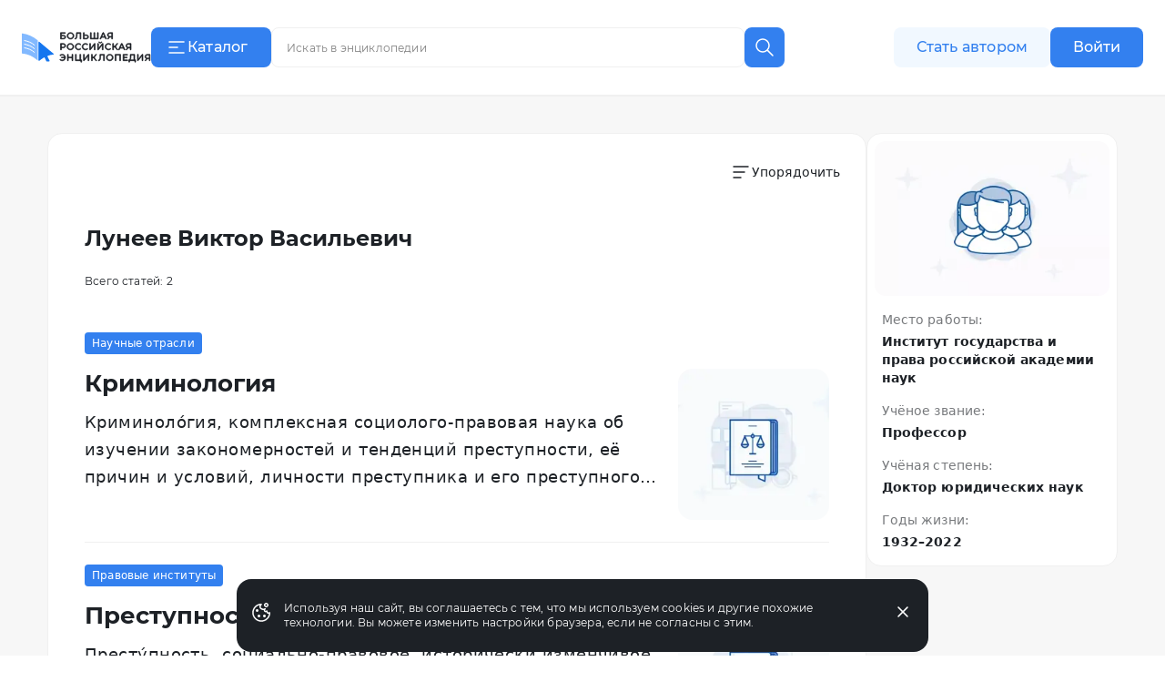

--- FILE ---
content_type: text/html;charset=utf-8
request_url: https://bigenc.ru/a/v-luneev-83267d
body_size: 28091
content:
<!DOCTYPE html><html lang="ru"><head><meta charset="utf-8">
<meta name="viewport" content="width=device-width,initial-scale=1,maximum-scale=1">
<title>Лунеев Виктор Васильевич - cтатьи на портале «Большая российская энциклопедия»</title>
<link href="https://mc.yandex.ru" rel="preconnect">
<link href="https://top-fwz1.mail.ru/js/code.js" as="script" crossorigin>
<link href="https://news.gnezdo2.ru/gnezdo_news_tracker_new.js" as="script" crossorigin>
<link href="https://mc.yandex.ru" rel="dns-prefetch">
<link href="https://mc.yandex.ru/metrika/tag.js" as="script" crossorigin>
<meta name="msapplication-TileColor" content="#da532c">
<meta name="msapplication-config" content="/meta/browserconfig.xml">
<meta name="theme-color" content="#ffffff">
<link rel="icon" sizes="32x32" href="/favicon.ico">
<link rel="icon" type="image/svg+xml" href="/meta/favicon.svg">
<link rel="apple-touch-icon" href="/meta/apple-touch-icon.png">
<link rel="icon" type="image/png" sizes="48x48" href="/meta/favicon-48x48.png">
<link rel="manifest" href="/meta/site.webmanifest">
<meta name="description" content="Лунеев Виктор Васильевич - Доктор юридических наук, Профессор, автор статей научно-образовательного портала «Большая российская энциклопедия»">
<link rel="stylesheet" href="https://s.bigenc.ru/_nuxt/entry.mpjHLZVQ.css">
<link rel="stylesheet" href="https://s.bigenc.ru/_nuxt/components.EYp_E6uU.css">
<link rel="stylesheet" href="https://s.bigenc.ru/_nuxt/index.TTvf0vEy.css">
<link rel="modulepreload" as="script" crossorigin href="https://s.bigenc.ru/_nuxt/entry.-Z8AjeEO.js">
<link rel="modulepreload" as="script" crossorigin href="https://s.bigenc.ru/_nuxt/chunk.eVCQshbn.js">
<link rel="modulepreload" as="script" crossorigin href="https://s.bigenc.ru/_nuxt/components.a6A3eWos.js">
<link rel="modulepreload" as="script" crossorigin href="https://s.bigenc.ru/_nuxt/index.jpp67g-e.js">
<link rel="modulepreload" as="script" crossorigin href="https://s.bigenc.ru/_nuxt/ArticleSidebar.vue.QjMjnOY7.js">
<link rel="modulepreload" as="script" crossorigin href="https://s.bigenc.ru/_nuxt/Image.vue.hLe6_eLu.js">
<link rel="modulepreload" as="script" crossorigin href="https://s.bigenc.ru/_nuxt/MediaFigure.vue.8Cjz8VZ4.js">
<link rel="modulepreload" as="script" crossorigin href="https://s.bigenc.ru/_nuxt/Image.MIRfcYkN.js">
<link rel="prefetch" as="image" type="image/jpeg" href="https://s.bigenc.ru/_nuxt/fallback.OCsNm7LY.jpg">
<script type="module" src="https://s.bigenc.ru/_nuxt/entry.-Z8AjeEO.js" crossorigin></script></head><body><div id="__nuxt"><!--[--><div class="loading-indicator" style="position:fixed;top:0;right:0;left:0;pointer-events:none;width:0%;height:1px;opacity:0;background:repeating-linear-gradient(to right,#7698f5 0%,#436ee6 50%,#0047e1 100%);background-size:Infinity% auto;transition:width 0.1s, height 0.4s, opacity 0.4s;z-index:999999;"></div><div><!----><div class="bre-page" itemscope itemprop="mainEntity" itemtype="https://schema.org/WebPage"><header class="bre-header" itemprop="hasPart" itemscope itemtype="https://schema.org/WPHeader" style=""><div class="bre-header-fixed"><nav class="bre-header-nav"><div class="bre-header-nav-item _flex-start _logo"><a class="bre-header-logo -show-on-desktop-s _big" aria-label="Домой"></a><a class="bre-header-logo _small" aria-label="Домой"></a></div><div class="bre-header-nav-item _flex-start _catalog"><button type="button" class="b-button tw-gap-2 b-button--primary -text-button tw-rounded-lg tw-cursor-pointer tw-h-11 -show-on-desktop-s tw-px-4 tw-w-[132px] !tw-justify-start" data-v-cfbedafc><span class="nuxt-icon tw-text-2xl tw-shrink-0" data-v-cfbedafc><svg viewBox="0 0 24 24" fill="none" xmlns="http://www.w3.org/2000/svg"><path fill-rule="evenodd" clip-rule="evenodd" d="M20.75 6a.75.75 0 0 1-.75.75H4a.75.75 0 0 1 0-1.5h16a.75.75 0 0 1 .75.75Zm-7 6a.75.75 0 0 1-.75.75H4a.75.75 0 0 1 0-1.5h9a.75.75 0 0 1 .75.75ZM20 18.75a.75.75 0 0 0 0-1.5H4a.75.75 0 0 0 0 1.5h16Z" fill="currentColor"/></svg>
</span><span class="c-button__content" data-v-cfbedafc><!--[--> Каталог <!--]--></span></button><button type="button" class="b-button b-button--transparent -text-button tw-rounded-lg tw-cursor-pointer tw-gap-0 md:tw-gap-2 -hide-on-desktop-s" data-v-cfbedafc><span class="nuxt-icon tw-text-2xl tw-shrink-0 tw-text-primary-black" data-v-cfbedafc><svg viewBox="0 0 24 24" fill="none" xmlns="http://www.w3.org/2000/svg"><path fill-rule="evenodd" clip-rule="evenodd" d="M20.75 6a.75.75 0 0 1-.75.75H4a.75.75 0 0 1 0-1.5h16a.75.75 0 0 1 .75.75Zm-7 6a.75.75 0 0 1-.75.75H4a.75.75 0 0 1 0-1.5h9a.75.75 0 0 1 .75.75ZM20 18.75a.75.75 0 0 0 0-1.5H4a.75.75 0 0 0 0 1.5h16Z" fill="currentColor"/></svg>
</span><span class="c-button__content" data-v-cfbedafc><!--[--><span class="tw-hidden tw-pt-0.5 tw-text-primary-black md:tw-block">Каталог</span><!--]--></span></button></div><div class="bre-header-nav-item _flex-start lg:tw-flex-1"><div class="min-lg:tw-w-[228px] tw-relative max-md:tw-mb-[6px] max-md:tw-mt-4 lg:tw-w-full lg:tw-max-w-[606px] max-md:tw-hidden"><div class="tw-flex max-lg:tw-hidden" data-v-f39cd9b8><div class="tw-flex tw-w-full tw-items-center tw-border tw-border-solid tw-border-transparent tw-bg-gray-6 tw-px-3 tw-transition lg:hover:tw-bg-gray-5 lg:tw-bg-primary-white lg:tw-border-gray-5 lg:hover:tw-border-transparent lg:tw-rounded-e-none lg:tw-pr-4 tw-rounded-lg tw-h-11" data-v-f39cd9b8><span class="nuxt-icon _no-icon-margin tw-shrink-0 tw-text-2xl tw-text-gray-2 tw-cursor-pointer" style="display:none;" data-v-f39cd9b8><svg viewBox="0 0 24 24" fill="none" xmlns="http://www.w3.org/2000/svg">
<path d="M10 17C13.866 17 17 13.866 17 10C17 6.13401 13.866 3 10 3C6.13401 3 3 6.13401 3 10C3 13.866 6.13401 17 10 17Z" stroke="currentColor" stroke-width="1.5" stroke-linecap="round" stroke-linejoin="round"/>
<path d="M21.0004 21.0004L15.5 15.5" stroke="currentColor" stroke-width="1.5" stroke-linecap="round" stroke-linejoin="round"/>
</svg>
</span><input class="b-search-input -text-headline-6 tw-h-full tw-shrink tw-grow tw-basis-auto tw-border-none tw-bg-transparent tw-p-0 tw-indent-2 tw-leading-none tw-text-primary-black tw-outline-none tw-transition md:tw-w-[154px] tw-placeholder-gray-2 lg:tw-placeholder-gray-1 lg:tw-indent-1 lg:tw-pr-4 lg:-text-caption-1 placeholder-on-focus" name="new-search" value="" type="text" placeholder="Искать в энциклопедии" autocomplete="off" spellcheck="false" data-v-f39cd9b8><button type="button" class="b-button tw-gap-2 b-button--transparent -text-button tw-rounded-lg tw-cursor-pointer b-button--icon-only" style="display:none;" data-v-f39cd9b8 data-v-cfbedafc><span class="nuxt-icon nuxt-icon--fill nuxt-icon--stroke tw-text-2xl tw-shrink-0 tw-text-gray-2" data-v-cfbedafc><svg xmlns="http://www.w3.org/2000/svg" viewBox="0 0 24 24" fill="none"><path stroke="currentColor" stroke-linecap="round" stroke-linejoin="round" stroke-width="1.5" d="M17 17 7 7M17 7 7 17"/></svg>
</span><!----></button></div><!--[--><button type="button" class="b-button tw-gap-2 b-button--primary -text-button tw-rounded-lg tw-cursor-pointer b-button--icon-only tw-h-11 tw-w-11 tw-rounded-s-none tw-flex-none" style="" data-v-cfbedafc><span class="nuxt-icon tw-text-2xl tw-shrink-0" data-v-cfbedafc><svg viewBox="0 0 24 24" fill="none" xmlns="http://www.w3.org/2000/svg">
<path d="M10 17C13.866 17 17 13.866 17 10C17 6.13401 13.866 3 10 3C6.13401 3 3 6.13401 3 10C3 13.866 6.13401 17 10 17Z" stroke="currentColor" stroke-width="1.5" stroke-linecap="round" stroke-linejoin="round"/>
<path d="M21.0004 21.0004L15.5 15.5" stroke="currentColor" stroke-width="1.5" stroke-linecap="round" stroke-linejoin="round"/>
</svg>
</span><!----></button><!--]--></div><!----></div><button class="lg:tw-hidden"><span class="nuxt-icon tw-text-2xl tw-text-primary-black"><svg viewBox="0 0 24 24" fill="none" xmlns="http://www.w3.org/2000/svg">
<path d="M10 17C13.866 17 17 13.866 17 10C17 6.13401 13.866 3 10 3C6.13401 3 3 6.13401 3 10C3 13.866 6.13401 17 10 17Z" stroke="currentColor" stroke-width="1.5" stroke-linecap="round" stroke-linejoin="round"/>
<path d="M21.0004 21.0004L15.5 15.5" stroke="currentColor" stroke-width="1.5" stroke-linecap="round" stroke-linejoin="round"/>
</svg>
</span></button></div><div class="bre-header-nav-item _flex-start -show-on-tablet button-author-animation lg:tw-justify-end lg:tw-basis-[calc(50vw-348px)]"><a class="b-button tw-gap-2 b-button--secondary -text-button tw-rounded-lg tw-cursor-pointer tw-h-10 tw-w-[172px] tw-px-6 lg:tw-h-11" data-v-cfbedafc><!----><span class="c-button__content" data-v-cfbedafc><!--[--> Стать автором <!--]--></span></a></div><div class="bre-header-nav-item _flex-start tw-relative max-md:tw-w-6 sm:tw-z-[9] md:tw-z-[21]"><div class="bre-header-profile"><!--[--><!--[--><a class="b-button tw-gap-2 b-button--primary -text-button tw-rounded-lg tw-cursor-pointer tw-h-10 tw-px-6 -show-on-tablet -hide-on-desktop-s tw-w-[102px]" data-v-cfbedafc><!----><span class="c-button__content" data-v-cfbedafc><!--[--> Войти <!--]--></span></a><a class="b-button tw-gap-2 b-button--primary -text-button tw-rounded-lg tw-cursor-pointer tw-h-11 tw-px-6 -show-on-desktop-s tw-w-[102px]" data-v-cfbedafc><!----><span class="c-button__content" data-v-cfbedafc><!--[--> Войти <!--]--></span></a><a class="b-button tw-gap-2 b-button--transparent -text-button tw-rounded-lg tw-cursor-pointer b-button--icon-only tw-mx-1 -hide-on-tablet" data-v-cfbedafc><span class="nuxt-icon tw-text-2xl tw-shrink-0 tw-text-primary-black" data-v-cfbedafc><svg viewBox="0 0 24 24" fill="none" xmlns="http://www.w3.org/2000/svg">
<path d="M20 21V19C20 17.9391 19.5786 16.9217 18.8284 16.1716C18.0783 15.4214 17.0609 15 16 15H8C6.93913 15 5.92172 15.4214 5.17157 16.1716C4.42143 16.9217 4 17.9391 4 19V21" stroke="currentColor" stroke-width="1.5" stroke-linecap="round" stroke-linejoin="round"/>
<path d="M12 12C14.2091 12 16 10.2091 16 8C16 5.79086 14.2091 4 12 4C9.79086 4 8 5.79086 8 8C8 10.2091 9.79086 12 12 12Z" stroke="currentColor" stroke-width="1.5" stroke-linecap="round" stroke-linejoin="round"/>
</svg>
</span><!----></a><!--]--></div></div></nav><!----><!----></div><!----><!----></header><main class="bre-page-main"><article class="tw-w-full" itemscope itemprop="mainEntity" itemtype="https://schema.org/Person" itemid="creator" data-v-037ca20c><div itemscope itemprop="subjectOf" itemtype="https://schema.org/Article" data-v-037ca20c><!----></div><link itemprop="thumbnailUrl" data-v-037ca20c><meta itemprop="honorificSuffix" content="Профессор" data-v-037ca20c><!----><section class="tw-relative tw-mx-auto tw-w-full sm:max-lg:tw-mx-auto sm:max-lg:tw-max-w-[736px] lg:tw-max-w-[1176px]" data-v-037ca20c><div class="tw-mb-18 tw-mt-10 tw-flex tw-flex-col md:tw-mt-0 lg:tw-mt-10 lg:tw-flex-row lg:tw-gap-6" data-v-037ca20c><div class="tw-order-2 tw-grow md:max-lg:tw-mt-[121px] lg:tw-order-1" data-v-037ca20c><div class="card-borders tw-w-full tw-bg-primary-white tw-pb-10 tw-h-full" data-v-037ca20c><div class="tw-mx-6 tw-mb-10 tw-mt-6" data-v-037ca20c><div class="tw-flex tw-items-center tw-justify-between" data-v-037ca20c><div class="tw-flex-1" data-v-037ca20c><span data-v-037ca20c></span></div><div class="tw-items-center tw-gap-4" data-v-037ca20c><div class="b-dropdown" data-v-037ca20c><div class="d-dropdown__slot"><!--[--><button type="button" class="b-button tw-gap-2 b-button--transparent -text-button tw-rounded-lg tw-cursor-pointer tw-flex tw-h-9 tw-items-center tw-gap-2 tw-px-1" data-v-cfbedafc><!----><span class="c-button__content" data-v-cfbedafc><!--[--><div class="-text-body-2 tw-flex tw-items-center tw-gap-3 tw-text-primary-black"><span class="nuxt-icon tw-text-2xl"><svg viewBox="0 0 24 24" fill="none" xmlns="http://www.w3.org/2000/svg">
  <path fill-rule="evenodd" clip-rule="evenodd"
    d="M20.75 6C20.75 6.41421 20.4142 6.75 20 6.75H4C3.58579 6.75 3.25 6.41421 3.25 6C3.25 5.58579 3.58579 5.25 4 5.25H20C20.4142 5.25 20.75 5.58579 20.75 6ZM16.75 12C16.75 12.4142 16.4142 12.75 16 12.75H4C3.58579 12.75 3.25 12.4142 3.25 12C3.25 11.5858 3.58579 11.25 4 11.25H16C16.4142 11.25 16.75 11.5858 16.75 12ZM12 18.75C12.4142 18.75 12.75 18.4142 12.75 18C12.75 17.5858 12.4142 17.25 12 17.25H4C3.58579 17.25 3.25 17.5858 3.25 18C3.25 18.4142 3.58579 18.75 4 18.75H12Z"
    fill="currentColor" />
</svg>
</span><span class="tw-hidden md:tw-inline">Упорядочить</span></div><!--]--></span></button><!--]--></div><span></span></div></div></div></div><div class="tw-mx-6 md:tw-mx-10" data-v-037ca20c><h1 class="-text-headline-2 tw-mb-0 tw-mt-10 max-md:tw-hidden" data-v-037ca20c><span itemprop="familyName" class="tw-mr-1.5" data-v-037ca20c>Лунеев</span><span itemprop="givenName" class="tw-mr-1.5" data-v-037ca20c>Виктор</span><span itemprop="additionalName" data-v-037ca20c>Васильевич</span></h1><span data-v-037ca20c></span></div><span data-v-037ca20c></span></div><span data-v-037ca20c></span></div><aside class="article-sidebar-author max-lg:tw-basis-0 max-md:tw-order-1" data-v-037ca20c><div class="article-sidebar" data-v-037ca20c><div class="article-sidebar-button -show-on-tablet -hide-on-desktop-s"><span class="article-sidebar-title">Карточка автора</span><span class="nuxt-icon _no-icon-margin tw-text-2xl tw-text-primary-black"><svg viewBox="0 0 24 24" fill="none" xmlns="http://www.w3.org/2000/svg"><path d="M6 9l6 6 6-6" stroke="currentColor" stroke-width="1.5" stroke-linecap="round"/></svg>
</span><!--[--><!--[--><div class="article-sidebar-text -show-on-tablet -hide-on-desktop-s">Профессор</div><!--]--><!--]--></div><div class="article-sidebar-wrapper -hide-on-tablet"><!----><!----><!----><span class="bre-media-image article-sidebar-image _note-exclude _clean" data-width="100%" data-display="block"><span class="bre-media-figure _note-exclude _clean" itemscope itemtype="https://schema.org/ImageObject" itemprop="image"><!--[--><span class="bre-media-image-container _placeholder"><meta itemprop="name" content="Персоналии"><meta itemprop="caption"><!----><!----><span class="tw-flex tw-w-full" style=""><img src="https://i.bigenc.ru/resizer/resize?sign=59UjiDayqKewxeZvPxrXWA&amp;filename=vault/9963ab2511426d96d3bb16b3aed23d53.webp&amp;width=120" onerror="this.setAttribute(&#39;data-error&#39;, 1)" alt="Персоналии" data-nuxt-img sizes="320px" srcset="https://i.bigenc.ru/resizer/resize?sign=59UjiDayqKewxeZvPxrXWA&amp;filename=vault/9963ab2511426d96d3bb16b3aed23d53.webp&amp;width=120 120w,https://i.bigenc.ru/resizer/resize?sign=a3wMNj40AmRCTYawioKHJw&amp;filename=vault/9963ab2511426d96d3bb16b3aed23d53.webp&amp;width=320 320w,https://i.bigenc.ru/resizer/resize?sign=B0AbZYY_Y_NB9no24oUX_g&amp;filename=vault/9963ab2511426d96d3bb16b3aed23d53.webp&amp;width=480 480w,https://i.bigenc.ru/resizer/resize?sign=25BdVVceyPURgDshcoShcQ&amp;filename=vault/9963ab2511426d96d3bb16b3aed23d53.webp&amp;width=640 640w,https://i.bigenc.ru/resizer/resize?sign=fwsIP850kM7mT8zwGYduIQ&amp;filename=vault/9963ab2511426d96d3bb16b3aed23d53.webp&amp;width=768 768w,https://i.bigenc.ru/resizer/resize?sign=qVT2oXYScIBojzmncXEJvg&amp;filename=vault/9963ab2511426d96d3bb16b3aed23d53.webp&amp;width=1024 1024w,https://i.bigenc.ru/resizer/resize?sign=LEaadgFtuzyYfismj5sY1g&amp;filename=vault/9963ab2511426d96d3bb16b3aed23d53.webp&amp;width=1280 1280w,https://i.bigenc.ru/resizer/resize?sign=_ihDXmtFKAKKtmUDmbmp6A&amp;filename=vault/9963ab2511426d96d3bb16b3aed23d53.webp&amp;width=1920 1920w,https://i.bigenc.ru/resizer/resize?sign=sqXqyZmobmrtMqBcDN407g&amp;filename=vault/9963ab2511426d96d3bb16b3aed23d53.webp&amp;width=3840 3840w" title="Персоналии" class="" itemprop="contentUrl"></span><!----></span><!--]--><!----></span><!----><!----></span><div class="article-sidebar-meta"><dl class="tw-mt-0"><!--[--><!--[--><dt>Место работы:</dt><dd>Институт государства и права российской академии наук</dd><!--]--><!--[--><dt>Учёное звание:</dt><dd>Профессор</dd><!--]--><!--[--><dt>Учёная степень:</dt><dd>Доктор юридических наук</dd><!--]--><!--[--><dt>Годы жизни:</dt><dd>1932–2022</dd><!--]--><!--]--><!----></dl></div></div></div></aside></div></section></article><div></div></main><footer class="bre-footer" itemscope itemprop="hasPart" itemtype="https://schema.org/WPFooter"><meta itemprop="copyrightNotice" content="&amp;copy;&amp;nbsp;АНО БРЭ, 2022&amp;nbsp;&amp;mdash;&amp;nbsp;2024. Все права защищены."><div class="bre-footer__inner" itemprop="hasPart" itemscope itemtype="https://schema.org/SiteNavigationElement"><!--[--><div class="_menu bre-footer-section"><ul class="bre-inline-menu _footer-link-groups"><!--[--><li class="_footer-links bre-inline-menu__item"><ul class="bre-inline-menu _footer-links"><!--[--><li class="_button bre-inline-menu__item"><a href="/p/about-project" class="" itemprop="url"><!----><span>О портале</span></a></li><li class="_button bre-inline-menu__item"><a href="/p/author" class="" itemprop="url"><!----><span>Стать автором</span></a></li><li class="_button bre-inline-menu__item"><a href="/p/partners" class="" itemprop="url"><!----><span>Партнёры</span></a></li><li class="_button bre-inline-menu__item"><a href="/p/copyright-holders" class="" itemprop="url"><!----><span>Правообладателям</span></a></li><li class="_button bre-inline-menu__item"><a href="/p/contacts" class="" itemprop="url"><!----><span>Контакты</span></a></li><li class="_button _full-width bre-inline-menu__item"><a href="https://old.bigenc.ru/" rel="noopener noreferrer nofollow" target="_blank" itemprop="url"><!----><span>Старая версия сайта</span></a></li><!--]--></ul></li><li class="bre-inline-menu__item"><ul class="bre-inline-menu"><!--[--><li class="bre-inline-menu__item"><a href="https://t.me/bigenc" rel="noopener noreferrer nofollow" target="_blank"><span class="nuxt-icon tw-text-2xl tw-text-gray-4 tw-transition-colors tw-duration-200 hover:tw-text-primary-black _no-icon-margin" title="Telegram"><svg xmlns="http://www.w3.org/2000/svg" fill="none" viewBox="0 0 24 24">
  <path fill="currentColor" d="m2.319 11.552 4.147 1.555 1.605 5.189a.49.49 0 0 0 .562.336.487.487 0 0 0 .214-.102l2.312-1.893a.686.686 0 0 1 .84-.024l4.17 3.043a.486.486 0 0 0 .766-.297L19.99 4.59a.494.494 0 0 0-.397-.584.49.49 0 0 0-.258.025l-17.022 6.6a.491.491 0 0 0 .006.92Zm5.493.728 8.107-5.02c.145-.088.294.11.17.227l-6.69 6.25a1.39 1.39 0 0 0-.43.832l-.228 1.698c-.03.227-.346.25-.41.03l-.875-3.096a.823.823 0 0 1 .356-.921Z"/>
</svg>
</span><!----></a></li><li class="bre-inline-menu__item"><a href="https://vk.com/bigenc_ru" rel="noopener noreferrer nofollow" target="_blank"><span class="nuxt-icon tw-text-2xl tw-text-gray-4 tw-transition-colors tw-duration-200 hover:tw-text-primary-black _no-icon-margin" title="ВКонтакте"><svg xmlns="http://www.w3.org/2000/svg" fill="none" viewBox="0 0 24 24">
  <path fill="currentColor" d="M21.969 6.82c.17.425-.353 1.418-1.567 2.978-.17.213-.389.496-.656.85-.559.663-.875 1.1-.947 1.313-.122.284-.073.555.145.815.122.142.401.426.838.851h.037v.036c.996.874 1.664 1.62 2.004 2.234l.073.141.073.267v.336l-.255.266-.62.124-2.66.071c-.17.024-.37 0-.601-.07a2.607 2.607 0 0 1-.528-.213l-.22-.142a4.162 4.162 0 0 1-.728-.639 28.415 28.415 0 0 1-.71-.78 3.62 3.62 0 0 0-.638-.585c-.219-.153-.413-.206-.583-.16a.18.18 0 0 0-.091.036 1.473 1.473 0 0 0-.183.16 1.148 1.148 0 0 0-.218.301 2.19 2.19 0 0 0-.164.514c-.049.225-.073.49-.073.798a.939.939 0 0 1-.036.266 1.154 1.154 0 0 1-.073.195l-.037.036c-.146.141-.34.212-.583.212h-1.166a4.34 4.34 0 0 1-1.548-.141 5.719 5.719 0 0 1-1.367-.55c-.389-.225-.74-.45-1.057-.674a6.361 6.361 0 0 1-.729-.585l-.255-.248a1.58 1.58 0 0 1-.291-.284c-.122-.141-.37-.449-.747-.922a23.006 23.006 0 0 1-1.111-1.524A29.008 29.008 0 0 1 3.42 9.957 34.16 34.16 0 0 1 2.073 7.21.8.8 0 0 1 2 6.926c0-.071.012-.13.036-.177l.037-.036c.097-.142.291-.213.583-.213h2.879a.49.49 0 0 1 .218.054l.182.088.037.036c.121.07.206.177.255.319.146.33.31.68.492 1.046s.322.644.419.833l.146.284c.218.402.419.75.6 1.046.183.295.347.526.493.691.146.166.291.296.437.39.146.095.267.142.365.142.097 0 .194-.012.291-.036l.036-.053.128-.23.146-.461.09-.816V8.557a6.15 6.15 0 0 0-.108-.727 2.135 2.135 0 0 0-.146-.479l-.037-.106c-.17-.236-.473-.39-.91-.461-.074 0-.05-.083.072-.248a1.55 1.55 0 0 1 .401-.284c.364-.189 1.19-.272 2.478-.248.559 0 1.032.047 1.421.142.121.023.23.065.328.124.097.059.17.142.219.248.048.106.085.213.109.32.024.106.036.26.036.46v.55a5.784 5.784 0 0 0-.036.709v.85c0 .072-.006.214-.018.426a9.251 9.251 0 0 0-.018.497c0 .118.012.254.036.408.024.153.067.283.128.39a.55.55 0 0 0 .4.283c.061.012.152-.023.274-.106a2.55 2.55 0 0 0 .4-.355c.146-.153.328-.384.547-.691.219-.307.45-.662.692-1.064a18.64 18.64 0 0 0 1.13-2.305c.024-.047.055-.1.091-.16.037-.058.08-.1.128-.123h.036l.037-.036.145-.035h.219l2.988-.036c.267-.023.492-.011.674.036.182.047.286.106.31.177l.073.106Z"/>
</svg>
</span><!----></a></li><li class="bre-inline-menu__item"><a href="https://dzen.ru/bigenc" rel="noopener noreferrer nofollow" target="_blank"><span class="nuxt-icon tw-text-2xl tw-text-gray-4 tw-transition-colors tw-duration-200 hover:tw-text-primary-black _no-icon-margin" title="Дзен"><svg viewBox="0 0 24 24" fill="none" xmlns="http://www.w3.org/2000/svg">
    <defs>
    <mask id="inner-star">
        <circle cx="12" cy="12" r="9" fill="#fff"/>
        <path d="M21 12.0964V11.9036C17.0143 11.775 15.195 11.6786 13.7357 10.2643C12.3214 8.805 12.2186 6.98571 12.0964 3H11.9036C11.775 6.98571 11.6786 8.805 10.2643 10.2643C8.805 11.6786 6.98571 11.7814 3 11.9036V12.0964C6.98571 12.225 8.805 12.3214 10.2643 13.7357C11.6786 15.195 11.7814 17.0143 11.9036 21H12.0964C12.225 17.0143 12.3214 15.195 13.7357 13.7357C15.195 12.3214 17.0143 12.2186 21 12.0964Z" fill="#000"/>
    </mask>
    </defs>
    <circle cx="12" cy="12" r="9" fill="currentColor" mask="url(#inner-star)"/>
</svg>
</span><!----></a></li><li class="bre-inline-menu__item"><a href="https://ok.ru/group/70000000707835" rel="noopener noreferrer nofollow" target="_blank"><span class="nuxt-icon tw-text-2xl tw-text-gray-4 tw-transition-colors tw-duration-200 hover:tw-text-primary-black _no-icon-margin" title="Одноклассники"><svg viewBox="0 0 200 200" fill="none" xmlns="http://www.w3.org/2000/svg">
  <path d="M100.1 99.2C109.8 99.2 118.6 95.2 124.9 88.9C131.2 82.6 135.2 73.8 135.2 64.1C135.2 54.4 131.2 45.6 124.9 39.3C118.6 33 109.8 29 100.1 29C90.4 29 81.6 33 75.3 39.3C69 45.5 65 54.3 65 64.1C65 73.9 69 82.6 75.3 88.9C81.6 95.2 90.5 99.2 100.1 99.2ZM88.9 52.7C91.8 49.8 95.8 48 100.2 48C104.7 48 108.6 49.8 111.5 52.7C114.4 55.6 116.2 59.6 116.2 64C116.2 68.5 114.4 72.4 111.5 75.3C108.6 78.2 104.6 80 100.2 80C95.7 80 91.8 78.2 88.9 75.3C86 72.4 84.2 68.4 84.2 64C84.2 59.6 86.1 55.6 88.9 52.7Z" fill="currentColor"/>
  <path d="M147.5 113.4L137.2 99.3C136.6 98.5 135.4 98.4 134.7 99.1C125 107.4 113 112.8 100.1 112.8C87.2 112.8 75.3 107.4 65.5 99.1C64.8 98.5 63.6 98.6 63 99.3L52.7 113.4C52.2 114.1 52.3 115 52.9 115.6C61.6 122.6 71.7 127.4 82.2 129.9L60.4 168.3C59.8 169.4 60.6 170.8 61.8 170.8H83.1C83.8 170.8 84.4 170.4 84.6 169.7L99.8 135.7L115 169.7C115.2 170.3 115.8 170.8 116.5 170.8H137.8C139.1 170.8 139.8 169.5 139.2 168.3L117.4 129.9C127.9 127.4 138 122.8 146.7 115.6C148 115 148.1 114.1 147.5 113.4Z" fill="currentColor"/>
</svg>
</span><!----></a></li><li class="bre-inline-menu__item"><a href="https://www.youtube.com/channel/UCY4SUgcT8rBt4EgK9CAg6Ng" rel="noopener noreferrer nofollow" target="_blank"><span class="nuxt-icon tw-text-2xl tw-text-gray-4 tw-transition-colors tw-duration-200 hover:tw-text-primary-black _no-icon-margin" title="YouTube"><svg viewBox="0 0 24 24" fill="none" xmlns="http://www.w3.org/2000/svg">
    <path fill-rule="evenodd" clip-rule="evenodd" d="M21.1623 4.21363C22.1781 4.48683 22.9706 5.28671 23.2453 6.30818C23.9638 9.22233 23.917 14.7319 23.2604 17.6916C22.9887 18.713 22.1932 19.5099 21.1774 19.7861C18.3094 20.4995 5.46414 20.4114 2.76226 19.7861C1.74641 19.5129 0.953955 18.713 0.679238 17.6916C0.0015019 14.914 0.0482943 9.04019 0.664143 6.32335C0.935842 5.30188 1.73131 4.50505 2.74716 4.22881C6.58112 3.42438 19.7977 3.68392 21.1623 4.21363ZM9.69057 8.44824L15.8491 11.9999L9.69057 15.5515V8.44824Z" fill="currentColor"/>
</svg>
</span><!----></a></li><li class="bre-inline-menu__item"><a href="https://rutube.ru/channel/29677486/" rel="noopener noreferrer nofollow" target="_blank"><span class="nuxt-icon tw-text-2xl tw-text-gray-4 tw-transition-colors tw-duration-200 hover:tw-text-primary-black _no-icon-margin" title="RUTUBE"><svg viewBox="0 0 24 24" fill="none" xmlns="http://www.w3.org/2000/svg">
    <path fill-rule="evenodd" clip-rule="evenodd" d="M3 6.45205C3 4.54554 4.54554 3 6.45205 3H17.5479C19.4545 3 21 4.54554 21 6.45205V17.5479C21 19.4545 19.4545 21 17.5479 21H6.45205C4.54554 21 3 19.4545 3 17.5479V6.45205ZM14.8657 7.43835H6.20547V16.8082H8.6159V13.7598H13.2346L15.342 16.8082H18.0411L15.7173 13.7458C16.439 13.6335 16.9586 13.3665 17.2761 12.9451C17.5936 12.5237 17.7524 11.8494 17.7524 10.9503V10.2479C17.7524 9.71409 17.6947 9.29268 17.5936 8.96955C17.4926 8.64646 17.3194 8.3655 17.0741 8.11265C16.8142 7.87383 16.5256 7.70526 16.1792 7.59288C15.8328 7.49454 15.3997 7.43835 14.8657 7.43835ZM14.476 11.6948H8.6159V9.50336H14.476C14.808 9.50336 15.0389 9.55957 15.1544 9.65789C15.2698 9.75622 15.342 9.93886 15.342 10.2058V10.9925C15.342 11.2734 15.2698 11.456 15.1544 11.5543C15.0389 11.6527 14.808 11.6948 14.476 11.6948ZM19.274 6.57535C19.274 7.18816 18.7771 7.68494 18.1646 7.68494C17.5516 7.68494 17.0548 7.18816 17.0548 6.57535C17.0548 5.96254 17.5516 5.46576 18.1646 5.46576C18.7771 5.46576 19.274 5.96254 19.274 6.57535Z" fill="currentColor"/>
</svg>
</span><!----></a></li><!--]--></ul></li><!--]--></ul></div><div class="_border bre-footer-section"><ul class="bre-inline-menu"><!--[--><li class="_footer-text bre-inline-menu__item"><span><!----><span>Научно-образовательный портал «Большая российская энциклопедия»<br />Создан при финансовой поддержке Министерства цифрового развития, связи и массовых коммуникаций Российской Федерации.<br />Свидетельство о регистрации СМИ ЭЛ № ФС77-84198, выдано Федеральной службой по надзору в сфере связи, информационных технологий и массовых коммуникаций (Роскомнадзор) 15&nbsp;ноября&nbsp;2022&nbsp;года.<br>ISSN: 2949-2076</span></span></li><li class="_footer-text bre-inline-menu__item"><span><!----><span>Учредитель: Автономная некоммерческая организация «Национальный научно-образовательный центр «Большая российская энциклопедия» <br /> Главный редактор: Кравец С. Л. <br />Телефон редакции: <a href="tel:+74959179000">+7 (495) 917 90 00</a> <br />Эл. почта редакции: <a href="mailto:secretar@greatbook.ru">secretar@greatbook.ru</a></span></span></li><li class="_half-width bre-inline-menu__item"><ul class="bre-inline-menu"><!--[--><li class="tw-h-12 tw-mt-3 bre-inline-menu__item"><span><span class="nuxt-icon tw-text-gray-2 tw-text-[60px] _no-icon-margin" title="АНО «БРЭ»"><svg viewBox="0 0 60 48" fill="none" xmlns="http://www.w3.org/2000/svg"><path fill-rule="evenodd" clip-rule="evenodd" d="M25.577.226C14.027 1.426 4.087 8.42.903 17.586c-1.187 3.417-1.206 8.83-.045 12.525 4.42 14.064 24.29 21.772 41.012 15.91 4.81-1.686 7.426-3.253 11.082-6.64 9.507-8.81 9.383-22.047-.29-31.086C45.986 2.058 36.151-.872 25.576.226zm12.902 3.345c1.283.355 3.172 1.009 4.198 1.452l1.866.806-2.498.863c-2.472.855-2.529.854-5.365-.107-3.749-1.27-9.587-1.36-14.153-.22-2.764.692-3.65.744-5.015.298-.91-.298-1.657-.717-1.657-.93 0-.435 4.797-2.101 7.962-2.765 2.75-.577 11.74-.207 14.662.603zM16.498 7.354c1.654.685 1.69.756 1.736 3.35.051 2.917.542 5.21.962 4.494.147-.251.406-1.213.574-2.138.169-.924.839-2.208 1.49-2.854 1.145-1.134 2.687-1.289 5.207-.523.928.282.818 10.774-.116 11.128-.385.147-.7.475-.7.73 0 .284 1.353.395 3.494.288 3.904-.195 5.13-.936 5.627-3.4.42-2.078-1.08-3.728-3.748-4.125l-2.108-.313v-2.05c0-2.032.015-2.051 1.617-2.051 1.196 0 1.764.27 2.187 1.04l.57 1.039.28-1.155c.768-3.16 5.399-.393 7.647 4.569 1.253 2.765 2.241 6.748 1.786 7.198-.136.136-5.723.237-12.415.226-9.379-.016-12.595-.173-14.033-.686-1.026-.366-1.918-.67-1.982-.673-.065-.004-.117.409-.117.917 0 .877-.311.924-6.085.924H2.285l.316-1.733c.84-4.62 3.604-9.246 7.303-12.224 3.61-2.905 4.04-3.034 6.594-1.978zm31.704.637c4.444 3.03 8.238 8.665 8.977 13.334l.311 1.964H48.171l-.258-2.821c-.33-3.602-2.508-8.06-5.049-10.334-1.046-.936-1.816-1.789-1.71-1.894.31-.306 3.796-1.516 4.471-1.552.339-.018 1.498.568 2.577 1.303zm-15.32.018c.815.318.741.406-.584.697-1.994.438-8.188-.192-6.88-.7 1.21-.47 6.259-.468 7.463.003zm-1.45 8.003c1.79 1.593 1.82 3.79.064 4.582-1.793.81-2.58-.147-2.58-3.137 0-2.827.585-3.163 2.516-1.445zm-17.73 10.05c-.164 1.016-.152 1.848.026 1.848s1.017-.728 1.864-1.618l1.54-1.617H43.459l-.306 1.964c-.824 5.29-2.498 8.885-4.907 10.53-.976.667-1.813.75-5.132.505l-3.964-.292-.132-5.43c-.129-5.327-.112-5.429.897-5.429 1.575 0 2.733 1.32 2.733 3.115 0 1.338-.219 1.668-1.4 2.11-1.494.558-1.867 1.244-.676 1.244 2.64 0 4.921-3.225 3.992-5.646-.584-1.52-1.303-1.747-5.542-1.747-2.972 0-3.418.095-2.744.583.696.504.787 1.301.672 5.882l-.133 5.298-2.262.374c-2.662.442-3.293.074-4.047-2.355-1.024-3.302-.923-3.132-1.405-2.376-.239.374-.438 1.837-.442 3.252l-.007 2.572-2.547 1.046c-1.475.605-2.943.921-3.486.75-1.374-.431-6.27-5.358-7.66-7.707-1.317-2.227-2.856-7.512-2.4-8.243.166-.266 2.655-.462 5.864-.462H14l-.299 1.848zm43.493.335c-.525 3.8-2.78 7.8-6.359 11.283-1.79 1.742-3.553 3.167-3.916 3.167-.364 0-1.837-.446-3.273-.99l-2.612-.99 2.245-2.36c2.681-2.82 4.187-5.74 4.564-8.85.438-3.62.174-3.444 5.144-3.444h4.51l-.303 2.184zM34.867 39.034c-1.24.715-5.09 1.044-8.004.684-4.526-.56-2.874-1.182 3.103-1.168 4.098.01 5.484.147 4.9.484zm7.727 1.625c1.2.405 2.182.91 2.182 1.122 0 .54-4.773 2.26-8.396 3.028-3.871.82-9.19.82-13.061 0-3.535-.749-8.397-2.485-8.397-2.997 0-.195.81-.62 1.801-.944 1.592-.52 1.955-.489 3.13.273 1.141.74 2.277.86 8.11.86 5.997 0 7.028-.116 8.883-1 2.592-1.235 3.025-1.26 5.748-.342z" fill="currentColor"/></svg>
</span><!----></span></li><li class="tw-h-12 tw-mt-3 bre-inline-menu__item"><span><span class="nuxt-icon tw-text-gray-2 tw-text-5xl _no-icon-margin" title="Министерство цифрового развития, связи и массовых коммуникаций Российской Федерации"><svg viewBox="0 0 48 48" fill="none" xmlns="http://www.w3.org/2000/svg"><path fill-rule="evenodd" clip-rule="evenodd" d="M23.723.258c.06.157 0 .258-.15.258a.254.254 0 0 0-.248.258c0 .142.118.258.263.258.144 0 .216.078.159.172-.058.095.056.172.253.172.196 0 .31-.077.253-.172-.058-.094.014-.172.159-.172.149 0 .263-.146.263-.338 0-.232-.08-.308-.255-.24-.183.072-.226.022-.151-.177.077-.203.005-.277-.27-.277-.262 0-.344.077-.276.258zm-.11 1.57c-.21.214-.128.712.134.815.414.162.781-.076.726-.471-.05-.362-.62-.59-.86-.344zm-.086 1.303c-.277.283-.254 1.342.058 2.608.405 1.644.432 1.654.764.283.508-2.103.396-3.097-.35-3.097a.767.767 0 0 0-.472.206zm-1.65.296c-.984.45-1.211 1.079-.825 2.284.161.502.398 1.124.526 1.382.218.44.284.463 1.032.363.44-.059.823-.127.853-.152.08-.067-.675-3.928-.796-4.07-.056-.066-.412.02-.79.193zm3.392-.113c-.143.439-.788 3.943-.734 3.989.03.025.415.094.855.153.747.1.814.076 1.032-.363.127-.258.364-.88.525-1.382.432-1.348.155-1.927-1.17-2.44-.323-.125-.457-.114-.509.043zM10.175 4.2c-.473.491-.977.824-1.428.944-.977.26-1.39.573-.612.463.325-.046.932-.13 1.35-.186.418-.056 1.193-.33 1.723-.611.53-.28 1.214-.511 1.519-.514.552-.006.55-.008-.288-.429-.464-.233-1-.424-1.189-.425-.19 0-.673.34-1.075.758zm25.301-.313c-.741.39-.747.4-.25.407.28.004.963.233 1.519.508.974.484 1.306.572 2.95.783.912.117.64-.153-.443-.44-.45-.12-.954-.454-1.427-.945-.842-.874-1.193-.921-2.349-.313zm-18.727.71c-.182.21-.193.3-.04.352.112.038.161.14.109.227-.053.086.015.157.15.157.293 0 .477-.415.342-.774-.123-.326-.251-.317-.56.038zm13.94-.038c-.095.254.023.774.176.774.043 0 .193-.116.332-.258.225-.23.225-.287 0-.516-.14-.142-.289-.258-.332-.258-.043 0-.122.116-.175.258zm-18.352.043c-.01.071-.006.361.008.645.015.284-.092.855-.236 1.27-.665 1.913-.131 2.904 1.849 3.431l.675.18-.498-.376c-.83-.627-1.274-1.18-1.274-1.584 0-.21.19-.82.421-1.356.548-1.26.563-2.088.043-2.23-.524-.143-.967-.134-.988.02zm22.253-.014c-.43.12-.378 1.028.127 2.191.232.535.422 1.153.422 1.373 0 .42-.442.973-1.275 1.597l-.497.372.59-.13c1.968-.433 2.597-1.564 1.933-3.475-.144-.414-.239-1.024-.211-1.355.045-.535.004-.605-.372-.629a2.652 2.652 0 0 0-.717.056zM3.422 5.958c-.489.633-.737 1.705-.609 2.632.205 1.48.872 2.56 2.75 4.454.968.977 1.799 1.737 1.845 1.69.212-.216-.4-1.476-1.08-2.223-.728-.8-1.653-2.533-1.539-2.882.031-.095.54.524 1.13 1.377.59.852 1.132 1.512 1.204 1.467.072-.046.177-.272.234-.504.08-.325-.126-.783-.912-2.023-.56-.88-1.327-2.24-1.706-3.021-.38-.78-.753-1.42-.83-1.42-.075 0-.295.204-.487.453zm13.32-.109c0 .26.088.352.296.312.162-.032.295-.172.295-.312 0-.139-.133-.279-.295-.31-.208-.042-.296.051-.296.31zm13.924-.172c-.141.233.05.517.348.517.134 0 .243-.155.243-.345 0-.356-.407-.474-.59-.172zm12.595 1.248c-.38.78-1.147 2.14-1.706 3.021-.787 1.24-.993 1.697-.913 2.023.057.232.163.459.235.504.072.045.613-.615 1.204-1.467.59-.853 1.098-1.472 1.13-1.377.113.349-.812 2.082-1.54 2.882-.68.747-1.292 2.007-1.08 2.222.047.048.877-.712 1.846-1.689 2.38-2.4 3.154-4.12 2.674-5.937-.185-.698-.761-1.602-1.022-1.602-.076 0-.449.64-.828 1.42zM7.924 5.877c-.552.206-.574.402-.127 1.09.395.609.425 1.246.08 1.711-.137.184-.248.449-.248.59 0 .19.097.16.39-.12.528-.505.622-.474.622.21 0 .343.143.749.35.989l.349.406-.1-.475c-.06-.286.009-.688.173-1.011.312-.615.256-1.332-.209-2.684-.324-.943-.453-1.014-1.28-.706zm30.871.706c-.465 1.352-.52 2.069-.208 2.684.164.323.232.725.172 1.011l-.1.475.35-.406c.206-.24.35-.646.35-.99 0-.683.093-.714.621-.209.293.28.39.31.39.12 0-.141-.11-.406-.247-.59-.345-.465-.316-1.102.079-1.71.457-.704.426-.882-.194-1.102-.814-.289-.88-.25-1.213.717zm-22.156.03c-.112.296.049 1.64.265 2.227.117.315.162.264.334-.378.273-1.02.178-1.991-.2-2.065a.365.365 0 0 0-.4.216zm14.005.009c-.132.35.036 1.882.25 2.27.122.224.203.069.356-.688.11-.537.175-1.15.145-1.363-.064-.461-.601-.618-.752-.22zm-15.213.127c-.54.266-.614.788-.251 1.775.3.819.336.85.895.793.32-.032.595-.07.61-.086.014-.014-.091-.627-.235-1.36-.266-1.36-.348-1.451-1.02-1.122zm2.414.004c-.114.362-.428 2.024-.428 2.268 0 .127.237.266.527.31.48.07.554.016.84-.627.172-.387.316-.878.318-1.091.006-.703-1.073-1.442-1.257-.86zm11.397.118c-.435.444-.442 1.04-.021 1.882.29.58.385.644.844.576.587-.088.6-.162.292-1.672-.235-1.153-.542-1.37-1.115-.786zm2.307 1c-.144.733-.249 1.346-.234 1.36.014.015.285.054.602.086.544.056.593.015.905-.754.189-.465.288-.986.23-1.217-.087-.355-.707-.808-1.105-.808-.075 0-.255.6-.398 1.333zm-9.406.066c-.41.168-.413.18-.094.419.457.343 3.443.344 3.902.001.316-.237.31-.252-.148-.43-.591-.23-3.09-.223-3.66.01zm-.928.947c-.186.15-.793.495-1.35.769-1.002.492-1.007.497-.41.497.784 0 2.113-.412 2.857-.887l.59-.377-.421-.125c-.656-.194-.902-.17-1.266.123zm4.304-.123l-.422.125.59.377c.746.476 2.075.888 2.858.886l.602-.002-.9-.427c-.496-.236-1.116-.583-1.377-.773-.501-.364-.67-.387-1.351-.186zm-9.283.805c-.14.053-.365.132-.502.177-.218.072-.218.101 0 .242.531.342 3.034.11 2.683-.25-.138-.14-1.898-.276-2.181-.17zm13.797.01c-.255.045-.464.145-.464.223 0 .238.486.352 1.49.349.986-.003 1.572-.2 1.233-.414-.25-.157-1.688-.257-2.259-.158zm-14.81.807c0 .49.798 1.74 1.55 2.43.904.828 1.277.996.988.446-.264-.503-.213-.575.2-.28.551.394.865.356.638-.076-.212-.403-.049-.435.412-.08.458.353.643.314.512-.106-.11-.354-.106-.355.356-.047.462.309.466.308.374-.052-.092-.357-.082-.356.5.047.623.43 2.109.584 2.318.238.06-.098-.093-.172-.358-.172-.255 0-.798-.165-1.208-.367l-.744-.368.48-.4.48-.4-.588-.007-.588-.006.58-.317c.632-.346.96-.861.41-.646-.54.211-4.146.31-5.257.145-.705-.105-1.055-.1-1.055.018zm10.999-.06c.04.124.335.37.653.543l.58.317-.589.006-.588.006.48.4.48.401-.744.368c-.41.202-.953.367-1.207.367-.266 0-.419.074-.36.172.21.346 1.696.193 2.32-.238.582-.403.591-.404.5-.046-.093.36-.088.36.374.051.461-.308.466-.307.356.047-.131.42.054.459.511.106.46-.355.624-.323.412.08-.226.432.087.47.638.076.413-.295.465-.223.2.28-.289.55.085.382.987-.446.753-.69 1.55-1.94 1.55-2.43 0-.117-.35-.123-1.054-.018-1.11.166-4.716.066-5.256-.145-.224-.088-.295-.057-.243.103zm-11.42.515c-.153.251.405 1.128 1.001 1.576l.517.389-.294-.423a12.588 12.588 0 0 1-.637-1.068c-.366-.691-.426-.74-.587-.474zm17.818.453c-.193.367-.484.856-.646 1.089l-.295.423.517-.389c.673-.505 1.184-1.373.95-1.611-.12-.122-.285.032-.526.488zM.61 11.206c-.159.262.61 1.77 1.246 2.445.734.778 2.12 1.771 3.374 2.417.813.42.915.436 1.159.188.147-.15.239-.293.205-.318a74.556 74.556 0 0 0-.906-.584 9.907 9.907 0 0 1-1.52-1.248c-.65-.683-.657-.702-.188-.521.589.227 1.262.691 2.383 1.644.746.635 1.772 1.09 1.772.785 0-.171-2-2.117-3.088-3.004-.539-.439-1.365-.997-1.836-1.24-.912-.471-2.454-.806-2.6-.564zm45.728-.016c-1.464.295-3.226 1.487-5.419 3.666-.58.576-1.054 1.098-1.054 1.158 0 .304 1.026-.15 1.772-.785 1.12-.953 1.794-1.417 2.383-1.644.469-.18.462-.162-.19.521-.37.39-1.054.95-1.518 1.248-.464.296-.872.56-.906.584-.035.025.057.168.204.318.244.248.346.232 1.16-.188 1.253-.646 2.64-1.64 3.373-2.417.926-.982 1.595-2.716 1.011-2.621-.064.01-.431.082-.816.16zm-32.82.184c-.8.3-.994 1.35-.38 2.064.219.254.295.249.911-.062.645-.325.708-.327 1.535-.051 1.27.424 1.602.2.622-.422-.43-.273-.988-.772-1.24-1.108-.474-.634-.702-.7-1.448-.42zm3.818.077c-.378.292-.784.267-.889-.053-.048-.148.133-.213.577-.21.61.005.628.02.312.263zm14.216-.053c-.104.32-.51.345-.889.053-.316-.243-.299-.258.313-.263.444-.004.625.062.576.21zm1.481.397c-.252.336-.81.835-1.24 1.108-.98.621-.649.845.623.422.827-.276.89-.274 1.534.051.616.31.693.316.91.062.638-.741.418-1.768-.445-2.075-.763-.27-.884-.233-1.382.432zm-25.399.065c-.297.567-.205 2.075.178 2.88.31.655 2.21 2.636 2.526 2.636.215 0-.294-1.246-.574-1.406-.298-.17-1.123-1.516-1.123-1.83 0-.109.318.154.706.584.697.77.709.775.908.396.181-.345.112-.492-.68-1.442-.484-.582-1.022-1.305-1.196-1.605-.367-.633-.504-.672-.745-.213zm31.987.213c-.174.3-.713 1.023-1.198 1.605-.79.95-.86 1.097-.678 1.442.199.38.21.374.907-.396.389-.43.706-.693.706-.585 0 .316-.825 1.661-1.122 1.83-.28.16-.79 1.407-.575 1.407.317 0 2.215-1.98 2.526-2.636.383-.805.476-2.313.178-2.88-.241-.46-.377-.42-.744.213zm-25.41.486c0 .095-.114.172-.253.172-.14 0-.254-.077-.254-.172 0-.095.114-.172.254-.172.139 0 .253.077.253.172zm20 0c.057.095-.015.172-.16.172-.144 0-.262-.077-.262-.172 0-.095.071-.172.158-.172.088 0 .206.077.264.172zm-14.43.497c0 .091.322.48.717.863l.717.698.054-.635c.04-.454-.03-.698-.243-.857-.212-.158-.33-.167-.413-.032-.083.138-.213.136-.474-.006-.208-.114-.359-.127-.359-.03zm7.193.069c-.214.159-.283.402-.244.857l.054.635.718-.698c.752-.732.953-1.157.405-.858-.198.108-.37.11-.473.005-.103-.104-.27-.083-.46.058zm-8.038.304c0 .293-.052.318-.337.162-.525-.286-.4.055.285.773.561.59.634.621.747.327.264-.686.163-1.21-.273-1.412-.374-.174-.422-.157-.422.15zm9.663-.132c-.397.183-.485.739-.222 1.413.124.318.18.293.747-.335.676-.747.791-1.065.288-.79-.264.144-.336.117-.38-.142-.044-.266-.119-.29-.433-.146zm-7.097 1.126c-.04.796.019 1.088.285 1.419.331.412.336.413.593.072.4-.533.33-1.362-.168-1.965-.24-.291-.487-.53-.548-.53-.062.001-.134.452-.162 1.004zm4.285-.474c-.498.603-.569 1.432-.168 1.965.257.341.262.34.594-.072.265-.33.324-.623.284-1.42-.027-.55-.1-1.002-.162-1.002-.061 0-.308.238-.548.529zm-11.354.155c-.573.173-1.067.294-1.097.269-.03-.025-.26-.096-.513-.157-.586-.144-.484.267.14.557.77.358 1.725.244 2.184-.26.34-.374.55-.792.372-.736l-1.086.327zm1.244.142c-.25.265-.454.619-.454.786 0 .283.03.282.464-.026.6-.425 1.474-.725 2.135-.732.497-.005.507-.018.196-.258-.18-.139-.678-.253-1.108-.253-.634 0-.864.09-1.233.483zm14.304-.23c-.31.24-.3.253.196.258.662.007 1.536.307 2.135.732.452.32.464.321.464.006 0-.178-.213-.532-.474-.786-.37-.362-.638-.463-1.233-.463-.418 0-.908.114-1.088.253zm2.457-.093c0 .074.187.34.414.59.459.504 1.414.618 2.185.26.623-.29.726-.7.14-.557-.253.061-.485.133-.515.158-.03.025-.543-.096-1.14-.27-.596-.174-1.084-.256-1.084-.181zm-12.489.748c0 .77.366 1.501.751 1.501.259 0 .43-.37.43-.928 0-.348-.78-1.309-1.064-1.309-.064 0-.117.332-.117.736zm7.373-.253c-.444.473-.555.94-.35 1.482.145.386.508.337.816-.11.27-.394.37-1.854.125-1.854-.075 0-.341.217-.59.482zm-16.74.488c-.643 1 .008 2.858 1.268 3.617.577.348.664.584.167.452-.186-.05-.338-.144-.338-.209 0-.164-2.158-1.804-2.825-2.148-.57-.293-1.965-.438-2.173-.226-.215.22.51 1.366 1.183 1.868.361.27 1.074.692 1.583.938.746.36.955.402 1.07.216.227-.364.19-.419-.496-.734a6.155 6.155 0 0 1-1.14-.708c-.82-.683-.074-.502 1.09.265.575.378 1.175.689 1.334.69.206.002.169.065-.13.22-.56.288-.62.744-.178 1.353l.363.5-.39-.087a45.326 45.326 0 0 0-1.393-.264c-1.17-.206-1.775-.622-.683-.469.372.052.917.148 1.213.213.48.106.528.082.45-.226-.096-.372-1.576-.899-2.518-.897-.763.001-1.76.333-1.76.586 0 .325 1.216 1.138 1.971 1.317.9.213 2.54.197 2.952-.028.25-.136.396-.136.529 0s.062.188-.256.188c-.287 0-.597.189-.886.54l-.445.539.375.407c.252.274.564.407.951.407h.577l-.456.552c-.464.562-1.676 1.232-2.008 1.11-.1-.036.27-.29.822-.563 1.03-.51 1.392-.927.803-.927-.447 0-1.705.463-2.227.82-.233.159-.614.299-.846.31-.232.012-.875.15-1.428.306-.553.156-1.199.278-1.435.27-.777-.026.93-.689 2.388-.927.732-.12 1.367-.255 1.413-.302.045-.046-.343-.129-.862-.183-1.34-.142-3.548.262-4.717.862-.57.292-1.435 1.07-1.435 1.289 0 .262.913.51 1.89.512 1.32.003 3.558-.763 3.933-1.347.154-.24.318-.397.364-.35.047.047-.046.29-.205.537-.369.574-.252.68.73.663 1.12-.02 2.23-.502 2.244-.974.01-.364.012-.363.163.02.119.3.288.386.76.386.334 0 .75-.077.923-.172.286-.156.307-.118.224.407-.114.712.179 1.314.638 1.314.19 0 .561-.221.826-.491l.482-.49.11.447c.129.53.553 1.05.856 1.05.298 0 .914-.836.914-1.24 0-.272.106-.218.582.296.991 1.071 1.163.852 1.182-1.508.01-1.199-.05-2.021-.148-2.021-.09 0-.374.206-.632.458-.36.352-.688.477-1.401.538-1.114.094-1.79-.156-2.39-.883-.378-.458-.425-.641-.344-1.342a5.43 5.43 0 0 1 .441-1.505c.673-1.344.393-2.112-1.216-3.342-.596-.456-1.297-1.172-1.557-1.592-.26-.42-.491-.762-.513-.762-.023 0-.172.204-.333.454zm7.926.019c.156.644.644 1.477.85 1.45.364-.045.262-.855-.175-1.383-.555-.673-.828-.7-.675-.067zm10.308.067c-.433.524-.537 1.317-.184 1.4.194.047.703-.822.86-1.467.152-.633-.121-.606-.676.067zm7.763.21c-.264.426-.966 1.148-1.559 1.604-.592.455-1.188 1-1.323 1.21-.344.532-.306 1.318.1 2.132.192.38.39 1.058.442 1.505.082.7.035.884-.343 1.342-.6.727-1.276.977-2.39.883-.731-.062-1.04-.184-1.433-.568-.275-.27-.553-.435-.619-.369-.064.067-.129 1.01-.143 2.095-.024 1.86-.006 1.975.308 1.975.183 0 .588-.277.9-.615.468-.505.57-.555.57-.28 0 .403.616 1.239.914 1.239.302 0 .727-.52.856-1.05l.11-.448.481.491c.265.27.636.49.826.49.456 0 .752-.6.64-1.299l-.089-.564.536.218c.294.12.725.166.957.103.35-.095.418-.212.396-.677a1.759 1.759 0 0 0-.41-.978l-.382-.415h.526c.322 0 .71-.167 1-.43l.474-.43-.552-.516c-.303-.284-.663-.517-.801-.517s-.25-.085-.25-.19c0-.119.11-.14.295-.053.515.239 2.24.283 3.054.078.919-.233 2.051-.94 2.051-1.283 0-.296-.863-.616-1.66-.616-1.031 0-2.518.51-2.618.898-.08.308-.031.332.45.226.295-.065.84-.161 1.212-.213 1.163-.163.442.282-.773.477-.596.095-1.224.217-1.397.27-.282.088-.277.047.06-.415.45-.62.393-1.075-.17-1.365-.3-.155-.337-.218-.13-.22.158-.001.759-.312 1.333-.69 1.164-.767 1.91-.948 1.09-.265a6.155 6.155 0 0 1-1.14.708c-.683.314-.722.371-.5.727.17.275 1.581-.323 2.64-1.119.703-.529 1.428-1.663 1.207-1.888-.234-.24-1.62-.067-2.298.285-.574.298-2.453 1.734-2.707 2.068-.135.177-.675.345-.674.21 0-.069.217-.25.48-.402 1.28-.742 1.969-2.81 1.246-3.735l-.312-.4-.48.776zm-13.945.848c-.297.856-.255 1.26.192 1.842l.33.43.334-.43c.397-.512.429-1.048.099-1.698-.461-.909-.678-.941-.955-.144zm2.172-.436c-.71.83-.812 1.614-.296 2.278l.333.43.334-.43c.39-.502.443-1.482.113-2.13-.214-.42-.243-.43-.484-.148zm-24.734.003c-.348.243.62 1.431 1.618 1.983 1.108.615 3.585 1.253 5.432 1.4l1.435.116-.417-.34c-.23-.187-1.076-.497-1.88-.688-1.466-.349-3.02-.979-3.02-1.225 0-.194 1.282.087 2.574.565 2.08.77 1.095-.396-1.064-1.26-1.145-.457-1.724-.582-2.944-.635-.836-.036-1.616.002-1.734.084zm43.865.307c-.683.238-1.48.554-1.772.703-.49.251-1.107.867-1.115 1.115-.002.06.509-.082 1.135-.314 1.295-.48 2.574-.76 2.574-.564 0 .261-1.449.855-2.948 1.208-.842.198-1.719.512-1.95.698l-.418.338 1.434-.113c1.85-.146 4.327-.781 5.433-1.395.988-.547 1.97-1.744 1.617-1.972-.477-.31-2.727-.142-3.99.296zm-24.21.342c-.104.654.19 1.814.473 1.858.091.015.27-.192.395-.46.258-.547.07-1.246-.47-1.743-.28-.259-.305-.237-.398.345zm8.132-.325c-.568.663-.685 1.074-.481 1.702.224.692.375.741.633.206.309-.64.368-1.045.241-1.65-.115-.549-.133-.56-.393-.258zm-6.714.204c-.275.523-.22 1.258.135 1.806l.316.489.274-.398c.405-.59.347-1.396-.135-1.856-.405-.388-.408-.389-.59-.041zm5.087.072c-.444.482-.488 1.263-.102 1.825l.273.398.316-.489c.366-.566.413-1.409.103-1.841-.2-.28-.24-.274-.59.107zm-4.148 1.864c-.324.47-.364 1.497-.082 2.126.258.578.381.554.816-.163.407-.672.361-1.276-.15-1.959l-.306-.41-.278.405zm1.498.147c-.142.28-.257.712-.257.963 0 .434.473 1.454.675 1.454.201 0 .675-1.02.675-1.454 0-.52-.436-1.47-.675-1.47-.088 0-.276.228-.418.507zm1.724-.116c-.494.768-.527 1.268-.128 1.926.438.723.56.748.82.169.293-.656.24-1.705-.11-2.144l-.304-.384-.278.433zm-4.762.12c-.368.414-.407 1.208-.1 1.983l.206.516.41-.483c.49-.579.538-1.465.109-2.006l-.3-.377-.325.367zm6.261.026c-.401.585-.344 1.424.135 1.99l.41.483.205-.516c.32-.806.27-1.596-.125-2l-.35-.356-.274.4zm-25.371.503c-.784.158-1.4.447-1.4.656 0 .264.774.872 1.566 1.23.754.34 3.358.677 5.269.683l.675.002-.506-.416c-.35-.288-.818-.45-1.52-.527-.556-.061-1.268-.193-1.58-.292-.837-.265-.323-.493.834-.37.61.065 1.082.025 1.336-.113.543-.296.271-.419-1.674-.757-1.734-.301-1.946-.308-3-.096zm42.159.073c-.688.131-1.447.29-1.688.351-.428.11-.43.117-.1.37.253.194.594.234 1.35.161 1.221-.118 1.763.11.907.381-.313.1-1.025.23-1.581.292-.702.077-1.169.24-1.52.527l-.506.416.675-.002c3.165-.01 5.53-.526 6.454-1.411.51-.488.483-.625-.174-.904-.867-.37-2.442-.444-3.817-.181zm-22.524 1.74c-.624.936-.58 1.103.287 1.103.402 0 .77-.04.82-.09.15-.154-.044-.845-.36-1.272l-.302-.408-.445.667zm1.701-.117c-.159.274-.29.662-.29.86 0 .306.103.36.676.36.573 0 .675-.054.675-.36 0-.362-.495-1.36-.675-1.36-.053 0-.226.225-.386.5zm1.688 0c-.16.274-.29.662-.29.86 0 .306.103.36.675.36.573 0 .676-.054.676-.36 0-.362-.496-1.36-.675-1.36-.053 0-.227.225-.386.5zm1.67-.074c-.151.234-.293.602-.315.817-.037.352.04.397.76.444.579.038.802-.011.802-.175 0-.213-.786-1.512-.915-1.512-.032 0-.182.192-.333.426zm-6.104.14c-.265.702-1.728 1.048-2.363.558-.477-.368-.581-.324-.581.246 0 .582.494 1.135 1.124 1.258.45.088.672-.198.502-.65-.078-.207.066-.258.739-.258.743 0 .846-.046.938-.417.056-.23.025-.559-.07-.732-.165-.299-.178-.3-.289-.005zm7.613.094c-.235.755.026 1.06.907 1.06.774 0 .808.02.79.474-.015.409.039.465.404.414.615-.085 1.181-.692 1.181-1.266 0-.488-.002-.49-.497-.228-.879.463-1.806.28-2.394-.475l-.275-.352-.116.373zM2.312 21.689c-.75.227-1.603.729-1.603.942 0 .103.323.376.717.606.64.374.916.419 2.574.419 1.021 0 2.082-.064 2.358-.142l.503-.142-.418-.33c-.277-.219-.57-.298-.868-.234-.585.123-1.73-.095-1.536-.293.081-.083.685-.181 1.341-.218.748-.042 1.36-.178 1.637-.363.243-.163.443-.326.443-.362 0-.137-4.662-.03-5.148.117zm5.883-.02c-.6.147-1.748.826-1.748 1.035 0 .379 1.308.78 2.48.759 1.504-.026 1.86-.139 1.569-.497-.138-.17-.52-.256-1.126-.256-.569 0-.878-.066-.813-.172.057-.095.332-.172.612-.172.632 0 1.16-.277 1.16-.609 0-.278-1.155-.325-2.134-.088zm29.475.064c0 .354.512.633 1.16.633.28 0 .555.077.613.172.064.106-.245.172-.814.172-.606 0-.988.087-1.126.256-.291.358.065.47 1.57.497 1.18.02 2.48-.38 2.48-.766 0-.08-.337-.346-.748-.591-.952-.569-3.135-.829-3.135-.373zm2.87-.177c0 .313 1.036.682 2.079.74.656.038 1.26.136 1.342.22.194.198-.952.415-1.537.292-.299-.064-.59.015-.868.234l-.417.33.502.142c.276.078 1.337.142 2.358.142 1.658 0 1.934-.045 2.574-.419.395-.23.718-.507.718-.614 0-.108-.361-.384-.802-.614-.725-.378-1.047-.423-3.376-.476-1.415-.032-2.573-.022-2.573.023zm-19.747 1.41c0 .07.165.426.367.792.253.46.426.615.559.502.16-.135.978.276 1.594.802.04.034-.008.145-.108.247-.13.132-.303.104-.606-.098-.316-.21-.456-.231-.548-.08-.07.116-.004.273.153.363.396.226.347.368-.256.731-.475.286-.503.343-.253.53.154.114.28.257.28.318 0 .24-.655.09-1.075-.247-.404-.323-.445-.466-.445-1.545 0-1.114-.025-1.195-.408-1.293-.85-.218-1.022-.06-1.076.989-.099 1.905.66 2.827 2.204 2.68.486-.047 1.004-.137 1.151-.201.156-.068.43.018.656.204l.387.32-.866.648c-.476.357-.865.7-.863.763.002.063.381.367.844.675.462.308.84.618.84.688-.003.265-1.423 1.054-1.61.895-.127-.106-.313.069-.571.538-.212.383-.35.73-.31.771.04.042.43.026.865-.035.621-.087.773-.17.708-.388-.055-.188.184-.46.741-.847l.824-.57.853.57c.587.392.828.657.77.847-.065.218.085.3.708.388.435.06.82.081.854.045.053-.053-.522-1.188-.749-1.48-.035-.044-.124.021-.2.145-.105.174-.293.114-.828-.263-.38-.269-.694-.54-.698-.603-.003-.063.374-.398.838-.746.465-.348.806-.696.76-.774-.048-.077-.428-.36-.845-.63-.417-.268-.759-.544-.759-.613 0-.069.18-.245.399-.392.307-.205.504-.226.855-.09.665.258 1.823.216 2.238-.08.52-.372.926-1.589.864-2.592L28.98 24h-1.351l-.084 1.263c-.071 1.061-.148 1.315-.483 1.591-.424.35-1.036.443-1.036.157a.17.17 0 0 1 .169-.172c.193 0 .235-.513.042-.522-.07-.003-.273-.118-.45-.255-.309-.238-.31-.266-.032-.58.387-.436.034-.681-.403-.28-.22.204-.398.244-.592.133-.232-.132-.143-.25.53-.696.57-.377.847-.476.933-.335.067.111.15.166.185.121.227-.291.802-1.426.75-1.48-.035-.035-.42-.015-.855.046-.623.087-.773.17-.708.388.058.19-.18.453-.755.837l-.84.56-.838-.56c-.614-.41-.815-.64-.748-.861.064-.215-.003-.301-.238-.301-.18 0-.565-.049-.855-.108-.29-.059-.527-.05-.527.02zm15.733.647c.035.118.517.439 1.069.712.552.273.914.53.804.57-.11.04-.429-.049-.709-.196-.663-.35-.695-.343-.695.14 0 .44.432.698 1.621.971.68.157 1.586.048 1.586-.191 0-.372-1.187-1.459-1.988-1.82-.98-.441-1.792-.531-1.688-.186zm3 .116c-.868.135-.702.21 1.132.51 1.244.203 2.77.841 2.069.865-.373.012-1.082-.15-2.676-.61l-.404-.117.39.538c.75 1.033 4.062 1.797 5.44 1.255.254-.1.463-.248.463-.327 0-.22-.866-.998-1.442-1.293-1.213-.624-3.648-1.025-4.971-.82zm-28.929 2.195c-.236.364-.479.913-.539 1.218-.096.49-.065.557.257.557.955 0 2.619-1.371 2.518-2.076-.054-.374-.094-.358-.869.326-1.077.952-1.282.9-.4-.1.189-.212.26-.387.158-.387-.101 0-.3-.044-.44-.1-.17-.066-.4.122-.685.562zm24.542-.243c0 .704 1.656 2.018 2.544 2.018.324 0 .354-.066.258-.557-.159-.81-.91-1.902-1.224-1.78-.14.056-.339.1-.44.1-.101 0-.03.175.157.387.189.213.4.492.472.62.191.341-.415-.013-.839-.49-.184-.207-.468-.45-.631-.539-.244-.133-.297-.09-.297.24zm-10.962.211c-.013.256-.39.209-.478-.06-.047-.144.03-.208.206-.171.155.033.277.137.272.231zm-18.005.424c-.884.517-2.088 1.778-2.088 2.188 0 .158.258.227.844.227.612 0 .935.093 1.173.335.348.355 2.61 5.897 2.796 6.848.06.307.178.56.264.56.085 0 .155.204.155.453 0 .25.168.796.372 1.213.367.75.367.766.057 1.354-.277.524-.287.653-.084 1.067.273.56 1.271 1.543 1.708 1.684.17.056.31.243.31.418 0 .398.925 1.208 1.379 1.208.306 0 .333-.09.271-.903-.038-.497-.12-1.02-.184-1.162-.083-.185.157-.436.855-.894 1.577-1.034 2.164-1.226 3.789-1.242 1.786-.017 2.015-.172 1.502-1.019-.332-.547-.337-.593-.058-.518.343.091 1.222-.534 1.222-.868 0-.144-.175-.19-.525-.138-.594.09-.818-.145-.822-.86-.003-.568.546-.998 1.274-.998.304 0 .65-.139.818-.328.282-.318.262-.33-.69-.397-.832-.059-1.03-.015-1.29.285l-.306.354.176-.369c.131-.273.113-.498-.072-.875-.202-.413-.364-.512-.882-.539-.349-.018-.78-.05-.96-.071-.205-.025-.468.176-.717.546-.215.322-.392.506-.392.41 0-.096.16-.382.357-.637.347-.45.348-.47.043-.71-.64-.503-1.744.153-2.098 1.245-.3.926-.131 1.123.627.728.873-.453 1.042-.419 1.103.227.08.837.535.815 1.298-.06l.64-.736.108.55c.066.333.21.549.37.549.233 0 .232.044-.009.419-.148.23-.245.637-.215.903.036.315-.044.544-.228.656-3.535 2.149-4.644 2.385-5.283 1.126-.229-.451-.36-.523-.942-.523-.496 0-.7-.08-.767-.302-.133-.438-1.1-2.484-1.275-2.699-.186-.227-1.999-4.03-1.999-4.193 0-.065.337-.3.748-.523.646-.35 1.748-1.473 2.2-2.244.22-.375-.725-.079-1.387.434-.677.526-.712.268-.066-.489.264-.31.52-.78.568-1.044.085-.47.08-.474-.27-.178-.917.773-1.675 1.565-1.986 2.077-.378.62-.57.61-.691-.04-.067-.359.034-.498.613-.844.381-.228 1.149-.78 1.706-1.227l1.013-.813-.652.118c-.359.065-1.093.354-1.632.642-1.22.652-1.722.553-.598-.118.7-.418.775-.511.502-.62-.547-.219-.799-.166-1.693.357zm33.962-.357c-.272.109-.197.202.503.62 1.123.671.622.77-.599.118-.539-.288-1.273-.577-1.631-.641l-.652-.118 1.097.883c1.657 1.334 2.887 1.91 4.077 1.91.704 0 .986-.065.986-.227 0-.41-1.204-1.671-2.087-2.188-.895-.523-1.146-.576-1.694-.357zm-16.736.346c.051.084-.026.2-.173.258-.464.181-.63.119-.407-.154.238-.293.443-.33.58-.104zm1.783.104c.175.215.152.258-.138.258-.37 0-.6-.223-.42-.407.17-.173.331-.13.558.149zm-12.566.47c-.28.686-.335 1.467-.125 1.803.27.435 1.886-1.041 1.889-1.726 0-.218-.733.072-.964.38-.18.242-.207.222-.214-.153-.004-.237-.08-.545-.167-.686-.125-.201-.213-.12-.419.382zm2.12-.158c-.353.915-.204 2.354.245 2.354.243 0 1.087-1.033 1.087-1.33 0-.324-.493-.384-.665-.082-.14.244-.171.206-.185-.222-.01-.284-.08-.671-.156-.86-.128-.32-.151-.31-.325.14zm2.024.213c-.403.697-.438 1.077-.158 1.703.257.576.414.553.822-.12.502-.83.587-1.32.28-1.632-.238-.244-.28-.215-.442.316l-.179.584.067-.731c.037-.402.044-.731.016-.731-.029 0-.211.275-.406.611zm14.091.12l.067.73-.179-.583c-.162-.53-.203-.56-.442-.316a.694.694 0 0 0-.161.67c.14.55.743 1.52.944 1.52.09 0 .255-.31.367-.688.175-.598.16-.768-.12-1.304-.451-.864-.553-.87-.476-.03zm2.035-.356c-.057.22-.108.592-.112.829-.006.369-.031.388-.176.136-.172-.302-.665-.242-.665.081 0 .308.848 1.331 1.103 1.331.32 0 .478-.7.372-1.66-.103-.93-.37-1.296-.522-.717zm2.028-.128a2.39 2.39 0 0 0-.117.67c-.005.33-.03.341-.212.097-.23-.31-.965-.6-.964-.38.002.346.721 1.292 1.218 1.6.485.3.561.308.693.068.186-.338.003-1.64-.288-2.045-.206-.287-.225-.288-.33-.01zm3.228.403c.047.257.302.722.567 1.033.615.722.628 1.102.017.517-.517-.495-1.706-.864-1.466-.455.756 1.29 2.592 2.728 3.482 2.728.94 0-.377-2.428-2.05-3.779l-.634-.512.084.468zm-13.538.058c.05.083-.101.24-.336.348-.33.154-.485.149-.686-.022-.233-.197-.23-.241.024-.431.292-.218.836-.16.997.105zm-12.79.304c-1.026.671-1.99 2.449-1.99 3.67 0 .798.021.84.38.729.652-.202 1.45-.919 1.905-1.709.402-.698.417-.795.193-1.23l-.243-.473-.263.518c-.144.285-.384.621-.532.747-.242.204-.251.178-.091-.25.098-.264.326-.69.507-.95.282-.404.742-1.401.629-1.364-.021.007-.244.147-.495.312zm6.2.463c-.241.59-.238.679.045 1.173.427.744.625.536.625-.656 0-1.216-.29-1.441-.67-.517zM29.3 27.42c-.14.375-.001 2 .175 2.045.088.022.298-.2.466-.494.282-.492.285-.585.05-1.162-.267-.649-.536-.8-.69-.389zm6.514-.015c0 .118.19.5.423.85.431.646.814 1.508.67 1.508-.043 0-.296-.306-.562-.68l-.484-.68-.197.441c-.17.38-.136.549.24 1.204.436.758 1.61 1.78 2.045 1.78.313 0 .3-1.381-.02-2.162-.368-.899-1.243-2.07-1.707-2.286-.313-.146-.408-.14-.408.025zm-21.648.982c-.054.142-.186.547-.292.9-.207.686-.507 1.021-.507.567 0-.15.111-.545.247-.876l.247-.603-.506.304c-.79.476-1.214 2.475-.713 3.367.168.301 1.135-.683 1.526-1.553.36-.803.398-1.04.259-1.65-.1-.435-.2-.613-.261-.456zm1.825.467c-.064.388-.229.848-.366 1.023-.228.29-.24.267-.136-.278.114-.593.113-.594-.287-.324-.463.312-.625 1.468-.319 2.288l.182.487.433-.412c.882-.84 1.27-2.204.858-3.007l-.248-.483-.117.706zm15.621-.167c-.35.863.034 2.136.89 2.951l.432.412.182-.487c.309-.828.145-1.975-.327-2.293l-.409-.276.117.594c.178.908-.207.396-.459-.61l-.207-.828-.219.537zm1.935.13c-.162.876.223 1.96.96 2.712.355.36.707.616.785.567.289-.182.346-1.434.103-2.267-.177-.61-.387-.93-.751-1.15l-.506-.304.247.603c.136.331.245.74.242.909-.005.283-.024.281-.25-.024-.136-.183-.294-.59-.352-.906-.146-.794-.347-.853-.478-.14zm-8.869.023c.37.25.672.48.672.514 0 .033-.304.265-.675.516l-.675.455-.675-.455c-.372-.25-.675-.49-.675-.533 0-.074 1.206-.95 1.308-.95.027 0 .351.204.72.453zm-6.74 1.946c-.116.657-.3 1.27-.41 1.364-.11.093-.502.194-.872.224l-.673.056.573.318c.315.175.92.33 1.343.345l.77.025.052-.645c.041-.51-.007-.645-.23-.645-.262 0-.263-.022-.003-.315.465-.522.294-1.922-.233-1.922-.06 0-.203.538-.318 1.195zm11.496-.988c-.295.3-.248 1.35.077 1.715.26.293.26.315 0 .315-.375 0-.396 1.17-.023 1.315.312.122 1.756-.23 2.09-.51.195-.164.098-.22-.504-.289l-.745-.086-.229-1.333c-.233-1.36-.31-1.49-.666-1.127zm2.034 3.1c-.467.23-.473.34-.042.736.185.172.337.412.337.535 0 .123.361.397.802.61.441.212.859.416.928.452.232.121.13-1.004-.138-1.533-.206-.406-1.174-1.068-1.46-.998a6.313 6.313 0 0 0-.427.198zm6.609.07c.08.213.026.257-.235.187-.273-.073-.34-.007-.34.335 0 .341.064.405.323.32.262-.084.307-.037.234.247-.071.277-.01.352.287.352.296 0 .357-.075.286-.352-.073-.284-.028-.33.234-.246.26.084.323.02.323-.32 0-.343-.066-.409-.34-.336-.261.07-.316.026-.235-.188.078-.205.007-.279-.268-.279-.276 0-.346.074-.27.28zm-8.087.36c-.549.052-.738.168-1.001.615-.179.303-.305.629-.282.724.023.094-.054.075-.172-.043-.24-.241-2.341-.304-2.341-.07 0 .36.723.773 1.375.787.552.01.767.111 1.04.482.294.4.314.534.14.922-.168.377-.289.44-.71.378-.644-.096-.746.069-.352.565.204.257.493.39.843.39.581 0 .65.181.337.882-.108.242-.148.489-.088.55.06.06.622.168 1.25.238 1.997.224 4.315.816 5.43 1.386.96.492 1.136.53 1.615.354.295-.109.707-.198.916-.198.85 0 2.018-.971 2.914-2.426l.28-.454-.871-.107c-1.123-.137-2.498-.137-3.787 0-.93.099-1.007.137-.836.416.295.481-.121.852-.952.847-1.3-.006-3.481-.98-3.481-1.554 0-.135.627-.076 1.06.1.27.11.29.044.194-.63-.058-.413-.24-.945-.402-1.182-.162-.237-.333-.84-.38-1.339-.06-.628-.207-1.039-.477-1.332-.215-.234-.435-.411-.488-.395a9.238 9.238 0 0 1-.774.094zm.93 2.294c0 .076.106.163.236.193.195.046.197.093.016.263-.177.166-.275.093-.487-.363-.146-.314-.372-.661-.502-.771-.192-.162-.262-.108-.365.277-.07.263-.112.788-.095 1.166.033.68.155.858 1.037 1.51.412.304.412.304-.094.046-.897-.458-1.097-.703-1.097-1.347 0-.411-.15-.8-.458-1.185-.366-.457-.38-.504-.074-.235.328.288.407.3.54.086.086-.138.157-.44.158-.672.003-.402.03-.391.594.237.325.361.59.72.59.795zm-6.372-.871c-.301.187-.548.434-.548.547 0 .114-.213 0-.474-.255-.547-.535-1.214-.622-1.214-.158 0 .166.133.544.295.837.41.743 1.393 1.907 1.393 1.651 0-.116.272-.518.606-.895.41-.462.635-.908.697-1.376.104-.787.014-.829-.755-.351zm.97.119c0 .253-.09.718-.203 1.034-.176.497-.163.612.105.872.22.213.33.24.384.09.042-.115.262-.489.49-.83l.412-.62-.383-.494c-.485-.627-.804-.648-.804-.052zm-4.108.025c-.366.412-.356.49.142 1.093.233.281.422.622.422.756 0 .322.242.312.513-.021.179-.219.167-.373-.063-.866-.155-.33-.28-.752-.28-.938 0-.425-.368-.437-.734-.024zm-6.358.179c-.408.222-.614.473-.673.817-.06.35-.198.512-.465.551-.5.073-.479.3.06.66.363.242.529.26.95.097l.51-.196-.097.61c-.084.529-.059.594.19.485.158-.069.579-.143.936-.165.986-.061 1.522-.562 1.662-1.55.078-.555.045-.97-.1-1.251l-.217-.422-.363.52c-.2.285-.434.701-.522.924-.117.298-.162.326-.17.104-.02-.55-.798-.348-1.16.301-.152.274-.192.287-.196.064-.002-.154.11-.376.248-.494.257-.217.361-1.376.124-1.376-.07 0-.394.144-.717.32zm16.981-.195c-.346.353.355 1.96 1.02 2.34.367.21 1.035-.007 1.243-.404.149-.283.127-.342-.13-.342a.719.719 0 0 1-.715-.703c0-.404-1.173-1.141-1.418-.89zm5.026.12c-.565.252-1.298 1.131-1.497 1.798-.122.41-.12.41.933.306.58-.058 1.074-.127 1.096-.153.128-.146.258-2.196.138-2.19-.078.003-.38.111-.67.24zm.949.012c0 .143.15.258.337.258.188 0 .338-.115.338-.258 0-.144-.15-.258-.337-.258-.188 0-.338.114-.338.258zm.881.859c.026.614.123 1.12.216 1.125.093.005.613.052 1.156.105.975.096.986.092.867-.308-.204-.682-.94-1.547-1.534-1.8-.31-.131-.605-.24-.657-.24-.052 0-.073.503-.047 1.118zm-.881.001c0 .143.15.258.337.258.188 0 .338-.115.338-.258 0-.143-.15-.258-.337-.258-.188 0-.338.115-.338.258zm.032.903c.031.166.169.301.306.301.136 0 .274-.135.305-.3.04-.212-.051-.302-.306-.302-.254 0-.345.09-.305.301zm-15.732.307c-.23.24-.564.569-.743.731-.865.787-1.11 1.074-1.11 1.303 0 .21.128.2.795-.058 1.187-.459 1.568-.875 1.568-1.71 0-.386-.02-.702-.046-.702-.025 0-.234.196-.464.436zm2.648-.321c-.23.235-.101 1.058.234 1.492.196.254.655.533 1.055.642.39.107.803.273.92.37.155.13.21.089.21-.156 0-.19-.461-.755-1.078-1.321a121.956 121.956 0 0 1-1.154-1.066c-.04-.042-.125-.024-.187.039zm-1.795.625c-.005.655.388 1.669.648 1.669.331 0 .703-.692.792-1.475l.097-.848-.45.516c-.249.287-.482.431-.523.326a3.04 3.04 0 0 0-.317-.516c-.223-.301-.242-.277-.247.328zm13.096.213a.276.276 0 0 0 .158.365c.33.13.48-.026.353-.364-.128-.34-.383-.341-.511-.001zm.936.02c.071.377.562.43.562.062 0-.14-.14-.283-.31-.317-.226-.044-.295.026-.252.256zm.89-.098c-.174.287.217.616.45.379.195-.199.073-.566-.188-.566-.081 0-.2.084-.262.187zm.853-.015c-.141.233.05.517.348.517.133 0 .243-.155.243-.345 0-.356-.407-.474-.59-.172zm1.041-.057c-.205.21-.116.574.14.574.141 0 .254-.153.254-.345 0-.342-.18-.447-.394-.229zm-4.594.244c-.063.103-.036.267.06.364.213.217.54.034.54-.303 0-.29-.435-.334-.6-.06zm5.354.099c.033.174.173.317.311.317.362 0 .31-.5-.06-.573-.225-.044-.294.026-.25.256zm-18.173.733c-.185.187-.965.612-1.733.946-.768.334-1.752.883-2.186 1.22-.888.692-1.489.744-1.467.127.009-.26-.084-.387-.284-.387-.664 0-1.177 1.053-.833 1.71.157.298.13.446-.154.813-.438.568-.442 1.264-.008 1.825.185.24.337.56.337.712 0 .408.293.33.61-.163l.28-.436.306.511c.168.281.456.594.64.694.407.223 1.199.235 1.525.024.168-.108.38-.01.717.333.561.572 1.258.769 1.875.53.388-.15.513-.099 1.025.423.32.327.652.594.736.594.084 0 .405-.265.713-.59.48-.505.62-.566.978-.428.587.228 1.64-.096 2.053-.632.279-.36.396-.405.673-.254.792.432 1.866-.045 2.254-1 .165-.408.19-.418.259-.107.141.64.715 1.074.715.54 0-.13.151-.432.337-.673.44-.569.442-1.523.006-1.926-.251-.231-.293-.383-.17-.618.381-.724.02-1.745-.683-1.933-.258-.068-.344-.017-.323.194.088.92-.458.968-1.489.132-.395-.32-1.478-.909-2.408-1.308-.929-.4-1.768-.854-1.865-1.008-.136-.218-.197-.23-.268-.055-.051.125-.264.43-.472.677-.414.49-.442.476-1.144-.52-.204-.29-.231-.29-.552.033zm.602 2.714c-.192.644-.438 1.904-.548 2.8-.191 1.554-.21 1.606-.418 1.119-.281-.66-.164-1.408.548-3.484.315-.92.584-1.828.598-2.017.022-.308.032-.305.096.034.04.208-.084.905-.276 1.548zm2.528 2.03c.23.732.2 1.688-.064 2.057-.199.277-.24.149-.333-1.042-.059-.747-.298-2.055-.531-2.907-.234-.851-.422-1.664-.42-1.806.005-.22.82 2.015 1.348 3.698zm-4.029-2.759c-.282.328-.714.947-.962 1.377-.436.76-.758.887-.75.297.005-.379.414-.89 1.32-1.653.923-.776 1.049-.783.392-.02zm5.668.683c.37.343.549.667.549.992 0 .582-.29.634-.493.09-.08-.216-.405-.739-.72-1.161-1.087-1.456-.97-1.442.664.079zM19.78 44.17c0 .12-.07.217-.157.217-.248 0-.7-.528-.596-.698.123-.203.753.2.753.481zm8.86-.018c-.297.22-.59.174-.59-.093 0-.075.171-.214.38-.31.482-.224.64.081.21.403z" fill="currentColor"/></svg>
</span><!----></span></li><!--]--></ul></li><li class="_half-width _align-end tw-h-12 tw-mt-3 bre-inline-menu__item"><span><span class="nuxt-icon tw-text-gray-2 tw-text-5xl _no-icon-margin" title="16+"><svg xmlns="http://www.w3.org/2000/svg" viewBox="0 0 48 48" fill="none"><circle cx="24" cy="24" r="23" stroke="currentColor" stroke-width="2"/><path fill="currentColor" d="M10.11 21.188v-1.516c.703-.031 1.195-.078 1.476-.14.448-.1.812-.298 1.094-.595.192-.203.338-.474.437-.812.057-.203.086-.354.086-.453h1.852V29h-2.282v-7.813H10.11Zm10.77 4.226c0 .61.165 1.107.493 1.492a1.57 1.57 0 0 0 1.25.578c.495 0 .883-.185 1.164-.554.286-.375.43-.86.43-1.453 0-.662-.162-1.167-.485-1.516a1.545 1.545 0 0 0-1.187-.531c-.38 0-.717.114-1.008.343-.438.339-.656.886-.656 1.641Zm3.133-4.89c0-.183-.07-.383-.21-.602-.24-.354-.602-.531-1.086-.531-.724 0-1.24.406-1.547 1.218-.167.448-.282 1.11-.344 1.985.276-.328.596-.568.96-.719a3.243 3.243 0 0 1 1.25-.227c1.006 0 1.829.342 2.47 1.024.645.682.968 1.555.968 2.617 0 1.057-.315 1.99-.945 2.797-.63.807-1.61 1.21-2.937 1.21-1.427 0-2.48-.595-3.157-1.788-.526-.932-.789-2.136-.789-3.61 0-.864.037-1.567.11-2.109.13-.963.382-1.766.757-2.406a3.89 3.89 0 0 1 1.266-1.32c.526-.334 1.154-.5 1.883-.5 1.052 0 1.89.27 2.515.812.625.537.977 1.253 1.055 2.148h-2.219Zm3.85 5.257v-2.039h3.203V20.54h2.055v3.203h3.203v2.04H33.12V29h-2.055v-3.219h-3.203Z"/></svg>
</span><!----></span></li><!--]--></ul></div><div class="bre-footer-section"><ul class="bre-inline-menu _min-gap-x _no-gap-y"><!--[--><li class="_footer-copyright bre-inline-menu__item"><span><!----><span>&copy;&nbsp;АНО БРЭ, 2022&nbsp;&mdash;&nbsp;2025. Все права защищены.</span></span></li><li class="-hide-on-tablet _stretch-width -text-caption-1 text-decoration-underline tw-text-gray-2 tw-cursor-pointer bre-inline-menu__item"><span data-v-tippy><!--[--><!--[-->Условия использования информации.<!--]--><!--]--><span style="display:none;" class=""><span>Вся информация, размещенная на данном портале, предназначена только для использования в личных целях и не подлежит дальнейшему воспроизведению.<br />Медиаконтент (иллюстрации, фотографии, видео, аудиоматериалы, карты, скан&nbsp;образы) может быть использован только с разрешения правообладателей.</span></span></span></li><li class="-show-on-tablet _stretch-width -text-caption-1 text-decoration-underline tw-text-gray-2 tw-cursor-pointer bre-inline-menu__item"><span data-v-tippy><!--[--><!--[-->Условия использования информации.<!--]--><!--]--><span style="display:none;" class=""><span>Вся информация, размещенная на данном портале, предназначена только для использования в личных целях и не подлежит дальнейшему воспроизведению.<br />Медиаконтент (иллюстрации, фотографии, видео, аудиоматериалы, карты, скан&nbsp;образы) может быть использован только с разрешения правообладателей.</span></span></span></li><!--]--></ul></div><!--]--></div></footer><span></span></div></div><!----><!--]--></div><script type="application/json" id="__NUXT_DATA__" data-ssr="true">[["Reactive",1],{"data":2,"state":3,"once":4,"_errors":5,"serverRendered":6,"path":7,"pinia":8},{},{"$sreferer":-1},["Set"],{},true,"/a/v-luneev-83267d",{"preview":9,"auth-token":11,"search":14,"page-loading":19,"search-suggestions":20,"filters":23,"component-header":25,"collection":26,"author":27,"author-articles":56,"article-sidebar":60,"article-loc":61,"article-media-slider":62},{"get_":10,"getError":10,"getPending":6},null,{"post_":10,"postError":10,"postPending":6,"savedRoutePath":10,"isAuthorized":12,"firstNameLetter":13,"fullName":13,"userId":13,"processingRefresh":12,"showAuthModal":10},false,"",{"searchQuery":13,"savedList":15,"limit":16,"offset":17,"loading":12,"isSearchOpened":12,"page":18},[],10,0,1,{"loading":12},{"get_":10,"getError":10,"getPending":6,"headerSearchQuery":13,"pageSearchQuery":13,"selectedSuggestionIndex":21,"focusOn":22},-1,"header",{"get_":10,"getError":10,"getPending":6,"loading":12,"isExtendedSearchOpened":12,"chosenFilters":24},{},{"showCategories":12,"isFixed":12},{"get_":10,"getError":10,"getPending":6,"put_":-1,"putError":10,"putPending":6,"delete_":-1,"deleteError":10,"deletePending":6},{"get_":28,"getError":10,"getPending":12,"getCache":55},{"firstName":29,"lastName":30,"secondName":31,"sidebar":32,"visible":6},"Виктор","Лунеев","Васильевич",{"descriptionList":33,"image":47},[34,38,41,44],{"kind":35,"label":36,"value":37},"text","Место работы","Институт государства и права российской академии наук",{"kind":35,"label":39,"value":40},"Учёное звание","Профессор",{"kind":35,"label":42,"value":43},"Учёная степень","Доктор юридических наук",{"kind":35,"label":45,"value":46},"Годы жизни","1932–2022",{"caption":48,"element":50},{"title":49},"Персоналии",{"alt":49,"height":51,"placeholder":6,"src":52,"srcset":53,"title":49,"width":54},1512,"https://i.bigenc.ru/resizer/resize?sign=59UjiDayqKewxeZvPxrXWA&filename=vault/9963ab2511426d96d3bb16b3aed23d53.webp&width=120","https://i.bigenc.ru/resizer/resize?sign=59UjiDayqKewxeZvPxrXWA&filename=vault/9963ab2511426d96d3bb16b3aed23d53.webp&width=120 120w,https://i.bigenc.ru/resizer/resize?sign=a3wMNj40AmRCTYawioKHJw&filename=vault/9963ab2511426d96d3bb16b3aed23d53.webp&width=320 320w,https://i.bigenc.ru/resizer/resize?sign=B0AbZYY_Y_NB9no24oUX_g&filename=vault/9963ab2511426d96d3bb16b3aed23d53.webp&width=480 480w,https://i.bigenc.ru/resizer/resize?sign=25BdVVceyPURgDshcoShcQ&filename=vault/9963ab2511426d96d3bb16b3aed23d53.webp&width=640 640w,https://i.bigenc.ru/resizer/resize?sign=fwsIP850kM7mT8zwGYduIQ&filename=vault/9963ab2511426d96d3bb16b3aed23d53.webp&width=768 768w,https://i.bigenc.ru/resizer/resize?sign=qVT2oXYScIBojzmncXEJvg&filename=vault/9963ab2511426d96d3bb16b3aed23d53.webp&width=1024 1024w,https://i.bigenc.ru/resizer/resize?sign=LEaadgFtuzyYfismj5sY1g&filename=vault/9963ab2511426d96d3bb16b3aed23d53.webp&width=1280 1280w,https://i.bigenc.ru/resizer/resize?sign=_ihDXmtFKAKKtmUDmbmp6A&filename=vault/9963ab2511426d96d3bb16b3aed23d53.webp&width=1920 1920w,https://i.bigenc.ru/resizer/resize?sign=sqXqyZmobmrtMqBcDN407g&filename=vault/9963ab2511426d96d3bb16b3aed23d53.webp&width=3840 3840w",2292,"/author/v-luneev-83267d",{"get_":10,"getError":10,"getPending":6,"savedList":57,"loading":12,"limit":16,"offset":17,"sortBy":58,"sortDirection":59},[],"created","desc",{"isOpened":12},{"isOpened":12},{"get_":10,"getError":10,"getPending":6,"slideNumber":17}]</script>
<script>window.__NUXT__={};window.__NUXT__.config={public:{apiPrefix:"https://api.bigenc.ru",sVault:"",iVault:"",apiContentSubPrefix:"c.",apiUserSubPrefix:"u.",domain:"bigenc.ru",sentryDns:"https://be4279c4bfa0caa49440eefadf8abb1c@sentry.bigenc.ru/2",googleAnalytics:{id:"G-B0B7W0RKMV",allowedEnv:"production",url:"https://www.googletagmanager.com/gtag/js?id=G-B0B7W0RKMV"},mailRuCounter:{id:3400444,allowedEnv:"production",url:"https://top-fwz1.mail.ru/js/code.js"},version:"1.40.12",gnezdo:{id:2904018441,allowedEnv:"production",url:"https://news.gnezdo2.ru/gnezdo_news_tracker_new.js"},clickcloud:{id:"https://r.ccsyncuuid.net/match/1000511/",allowedEnv:"production"},yandexMetrika:{id:88885444,allowedEnv:"production",url:"https://mc.yandex.ru/metrika/tag.js",options:{defer:true,webvisor:true,clickmap:true,trackLinks:true,childIframe:true,accurateTrackBounce:true}},device:{enabled:true,defaultUserAgent:"Mozilla/5.0 (Macintosh; Intel Mac OS X 10_13_2) AppleWebKit/537.36 (KHTML, like Gecko) Chrome/64.0.3282.39 Safari/537.36",refreshOnResize:false},persistedState:{storage:"cookies",debug:false,cookieOptions:{}}},app:{baseURL:"/",buildAssetsDir:"/_nuxt/",cdnURL:"https://s.bigenc.ru/"}}</script></body></html>

--- FILE ---
content_type: application/javascript
request_url: https://s.bigenc.ru/_nuxt/sort.piTCGEC-.js
body_size: 122
content:
const C=`<svg viewBox="0 0 24 24" fill="none" xmlns="http://www.w3.org/2000/svg">
  <path fill-rule="evenodd" clip-rule="evenodd"
    d="M20.75 6C20.75 6.41421 20.4142 6.75 20 6.75H4C3.58579 6.75 3.25 6.41421 3.25 6C3.25 5.58579 3.58579 5.25 4 5.25H20C20.4142 5.25 20.75 5.58579 20.75 6ZM16.75 12C16.75 12.4142 16.4142 12.75 16 12.75H4C3.58579 12.75 3.25 12.4142 3.25 12C3.25 11.5858 3.58579 11.25 4 11.25H16C16.4142 11.25 16.75 11.5858 16.75 12ZM12 18.75C12.4142 18.75 12.75 18.4142 12.75 18C12.75 17.5858 12.4142 17.25 12 17.25H4C3.58579 17.25 3.25 17.5858 3.25 18C3.25 18.4142 3.58579 18.75 4 18.75H12Z"
    fill="currentColor" />
</svg>
`;export{C as default};


--- FILE ---
content_type: application/javascript
request_url: https://s.bigenc.ru/_nuxt/index.jpp67g-e.js
body_size: 2866
content:
import{c as nt,d as rt,e as lt,f as ct,g as ut,b as dt}from"./components.a6A3eWos.js";import{d as mt,f as pt,aL as _t,j as c,dD as ht,aT as wt,ad as L,dE as vt,r as gt,ca as ft,cb as yt,y as xt,db as bt,aO as kt,w as Ct,aY as St,a4 as Tt,cm as At,M as Nt,G as Bt,q as i,A as n,O as e,D as u,k as t,B as Et,x as p,v as k,Q as C,U as Lt,dF as It,a6 as $t,a7 as Dt,t as qt,bz as Ot,bA as Pt}from"./chunk.eVCQshbn.js";import{_ as Rt}from"./ArticleSidebar.vue.QjMjnOY7.js";import"./Image.vue.hLe6_eLu.js";import"./MediaFigure.vue.8Cjz8VZ4.js";const S=f=>(Ot("data-v-037ca20c"),f=f(),Pt(),f),Mt={class:"tw-w-full",itemscope:"",itemprop:"mainEntity",itemtype:"https://schema.org/Person",itemid:"creator"},jt={itemscope:"",itemprop:"subjectOf",itemtype:"https://schema.org/Article"},Ht=["href"],Ut=["href"],Vt=["content"],zt={class:"tw-relative tw-mx-auto tw-w-full sm:max-lg:tw-mx-auto sm:max-lg:tw-max-w-[736px] lg:tw-max-w-[1176px]"},Ft={class:"tw-mb-18 tw-mt-10 tw-flex tw-flex-col md:tw-mt-0 lg:tw-mt-10 lg:tw-flex-row lg:tw-gap-6"},Gt={class:"tw-order-2 tw-grow md:max-lg:tw-mt-[121px] lg:tw-order-1"},Qt={class:"tw-mx-6 tw-mb-10 tw-mt-6"},Wt={class:"tw-flex tw-items-center tw-justify-between"},Yt={class:"tw-flex-1"},Jt=S(()=>e("span",{class:"-text-body-2"},"Назад",-1)),Kt={class:"tw-items-center tw-gap-4"},Xt={class:"tw-mx-6 md:tw-mx-10"},Zt={key:0,class:"-text-headline-2 tw-mb-0 tw-mt-10 max-md:tw-hidden"},te=["textContent"],ee=["textContent"],se=["textContent"],ae={key:0,class:"-text-caption-1 tw-my-6",textContent:"Ничего не найдено"},oe={key:1,class:"-text-caption-1 tw-my-6",itemprop:"interactionStatistic",itemscope:"",itemtype:"https://schema.org/InteractionCounter"},ie=S(()=>e("meta",{itemprop:"interactionType",content:"https://schema.org/WriteAction"},null,-1)),ne={itemprop:"userInteractionCount"},re={key:2,class:"tw-mt-6"},le=S(()=>e("span",{class:"-text-body-1-bold"},"Опубликованных статей пока нет",-1)),ce=[le],ue={key:0,itemscope:"",itemtype:"https://schema.org/ItemList https://schema.org/CreativeWork"},de=S(()=>e("link",{itemprop:"author",href:"creator"},null,-1)),me={class:"tw-mt-6 md:tw-mx-4"},pe={key:0,class:"tw-flex tw-flex-col tw-gap-10"},_e={key:0,class:"article-sidebar-author max-lg:tw-basis-0 max-md:tw-order-1"},J="автор статей научно-образовательного портала «Большая российская энциклопедия»",he="cтатьи на портале «Большая российская энциклопедия»",we=mt({__name:"index",async setup(f){let I,$;const d=pt(),K=_t(),D=c(()=>d.params.slug),y=ht(),X=()=>y.get({slug:D.value,outsideSetup:!0}),{hasBackHistory:Z,goBackHandler:q}=wt(),{firstName:O,lastName:P,secondName:R,fullName:T,sidebar:_}=L(y),M=vt(),j=gt(!1),H=(s,a,o)=>M.getMoreResults({slug:D.value,page:s||1,sortBy:a,sortDirection:o}),U=c(()=>d.query.page?Number(d.query.page):1),V=c(()=>d.query.sortType?d.query.sortType.split("_")[0]:ft.CREATED),z=c(()=>d.query.sortType?d.query.sortType.split("_")[1]:yt.Desc),F=[X()];F.push(H(U.value,V.value,z.value)),[I,$]=xt(()=>Promise.all(F)),await I,$();const{savedList:x,pagination:G,total:h}=L(M);if(!(T!=null&&T.value))throw bt({statusCode:404});const w=c(()=>[P.value,O.value,R.value].filter(Boolean).join(" ")),tt=c(()=>(w.value?`${w.value} - `:"")+he),A=c(()=>{var s,a,o;return((o=(a=(s=_.value)==null?void 0:s.descriptionList)==null?void 0:a.find(r=>r.label==="Учёное звание"))==null?void 0:o.value)||""}),et=c(()=>{var r,m,v,l,g,b;const s=((v=(m=(r=_.value)==null?void 0:r.descriptionList)==null?void 0:m.find(E=>E.label==="Учёная степень"))==null?void 0:v.value)||"",a=((b=(g=(l=_.value)==null?void 0:l.descriptionList)==null?void 0:g.find(E=>E.label==="Членство в РАН"))==null?void 0:b.value)||"";let o=[s,a,A.value].filter(Boolean).join(", ");return w.value&&(o=o?`${w.value} - ${o}`:w.value),o?`${o}, ${J}`:J}),st=async s=>{await K.push({query:{sortType:s}})},Q=c(()=>{var o,r;const a=(r=(((o=_.value)==null?void 0:o.descriptionList)??[]).find(m=>m.kind==="link"&&m.link))==null?void 0:r.link;return a?kt({type:a.linkType,slug:a.slug}):""});Ct(()=>[d.query.sortType,d.query.page],()=>H(U.value,V.value,z.value));const{isMobile:at}=St(),{isTablet:ot}=Tt(),W=At(),{isOpened:it}=L(W),N=c(()=>{var s;return((s=G.value)==null?void 0:s.pageCount)??0}),B=c(()=>{var s;return((s=G.value)==null?void 0:s.page)??1}),Y=[{name:"description",content:et.value}];return B.value!==1&&Y.push({name:"robots",content:"noindex, follow"}),Nt({htmlAttrs:{lang:"ru"},title:tt.value,meta:Y}),Bt(()=>j.value=!0),(s,a)=>{var m,v;const o=ct,r=ut;return i(),n("article",Mt,[e("div",jt,[Q.value?(i(),n("link",{key:0,itemprop:"sameAs",href:Q.value},null,8,Ht)):u("",!0)]),(v=(m=t(y))==null?void 0:m.sidebar)!=null&&v.image?(i(),n("link",{key:0,itemprop:"thumbnailUrl",href:t(y).sidebar.image.src},null,8,Ut)):u("",!0),e("meta",{itemprop:"honorificSuffix",content:A.value},null,8,Vt),t(it)&&t(ot)?(i(),n("div",{key:1,class:"tw-fixed tw-inset-0 tw-z-[14] tw-bg-primary-black tw-opacity-75 tw-transition",onClick:a[0]||(a[0]=l=>t(W).$patch({isOpened:!1}))})):u("",!0),e("section",zt,[e("div",Ft,[e("div",Gt,[e("div",{class:Et(["card-borders tw-w-full tw-bg-primary-white tw-pb-10",{"tw-h-full":t(h)===0||!j.value}])},[e("div",Qt,[e("div",Wt,[e("div",Yt,[p(r,null,{default:k(()=>[t(Z)?(i(),n("button",{key:0,onClick:a[1]||(a[1]=(...l)=>t(q)&&t(q)(...l)),class:"tw-items-center tw-gap-2"},[p(o,{name:"arrow-down",class:"tw-rotate-90 tw-text-2xl",filled:""}),Jt])):u("",!0)]),_:1})]),e("div",Kt,[p(nt,{onSetSort:st})])])]),e("div",Xt,[t(at)?u("",!0):(i(),n("h1",Zt,[e("span",{itemprop:"familyName",textContent:C(t(P)),class:"tw-mr-1.5"},null,8,te),e("span",{itemprop:"givenName",textContent:C(t(O)),class:"tw-mr-1.5"},null,8,ee),e("span",{itemprop:"additionalName",textContent:C(t(R))},null,8,se)])),p(r,null,{default:k(()=>{var l;return[t(h)&&!((l=t(x))!=null&&l.length)?(i(),n("div",ae)):(i(),n("div",oe,[Lt(" Всего статей: "),ie,e("span",ne,C(t(It)(t(h))),1)])),t(h)===0?(i(),n("div",re,ce)):u("",!0)]}),_:1})]),p(r,null,{default:k(()=>{var l;return[t(h)?(i(),n("div",ue,[de,e("div",me,[(l=t(x))!=null&&l.length?(i(),n("div",pe,[(i(!0),n($t,null,Dt(t(x),(g,b)=>(i(),n("div",{key:g.id},[p(rt,{"collection-article":g,"is-last-item":t(x).length-1===b,"is-shown-options":!1},null,8,["collection-article","is-last-item"])]))),128))])):u("",!0)])])):u("",!0)]}),_:1})],2),p(r,null,{default:k(()=>[N.value>1&&B.value<=N.value?(i(),qt(lt,{key:0,pages:N.value,currentPage:B.value,pageQuery:"page"},null,8,["pages","currentPage"])):u("",!0)]),_:1})]),t(_)?(i(),n("aside",_e,[p(Rt,{theme:"author","sidebar-title":"Карточка автора",key:"desctopSidebar",sidebar:t(_),title:A.value},null,8,["sidebar","title"])])):u("",!0)])])])}}}),be=dt(we,[["__scopeId","data-v-037ca20c"]]);export{be as default};


--- FILE ---
content_type: application/javascript
request_url: https://s.bigenc.ru/_nuxt/social-ok.ZbZZ9Gge.js
body_size: 365
content:
const C=`<svg viewBox="0 0 200 200" fill="none" xmlns="http://www.w3.org/2000/svg">
  <path d="M100.1 99.2C109.8 99.2 118.6 95.2 124.9 88.9C131.2 82.6 135.2 73.8 135.2 64.1C135.2 54.4 131.2 45.6 124.9 39.3C118.6 33 109.8 29 100.1 29C90.4 29 81.6 33 75.3 39.3C69 45.5 65 54.3 65 64.1C65 73.9 69 82.6 75.3 88.9C81.6 95.2 90.5 99.2 100.1 99.2ZM88.9 52.7C91.8 49.8 95.8 48 100.2 48C104.7 48 108.6 49.8 111.5 52.7C114.4 55.6 116.2 59.6 116.2 64C116.2 68.5 114.4 72.4 111.5 75.3C108.6 78.2 104.6 80 100.2 80C95.7 80 91.8 78.2 88.9 75.3C86 72.4 84.2 68.4 84.2 64C84.2 59.6 86.1 55.6 88.9 52.7Z" fill="currentColor"/>
  <path d="M147.5 113.4L137.2 99.3C136.6 98.5 135.4 98.4 134.7 99.1C125 107.4 113 112.8 100.1 112.8C87.2 112.8 75.3 107.4 65.5 99.1C64.8 98.5 63.6 98.6 63 99.3L52.7 113.4C52.2 114.1 52.3 115 52.9 115.6C61.6 122.6 71.7 127.4 82.2 129.9L60.4 168.3C59.8 169.4 60.6 170.8 61.8 170.8H83.1C83.8 170.8 84.4 170.4 84.6 169.7L99.8 135.7L115 169.7C115.2 170.3 115.8 170.8 116.5 170.8H137.8C139.1 170.8 139.8 169.5 139.2 168.3L117.4 129.9C127.9 127.4 138 122.8 146.7 115.6C148 115 148.1 114.1 147.5 113.4Z" fill="currentColor"/>
</svg>
`;export{C as default};
